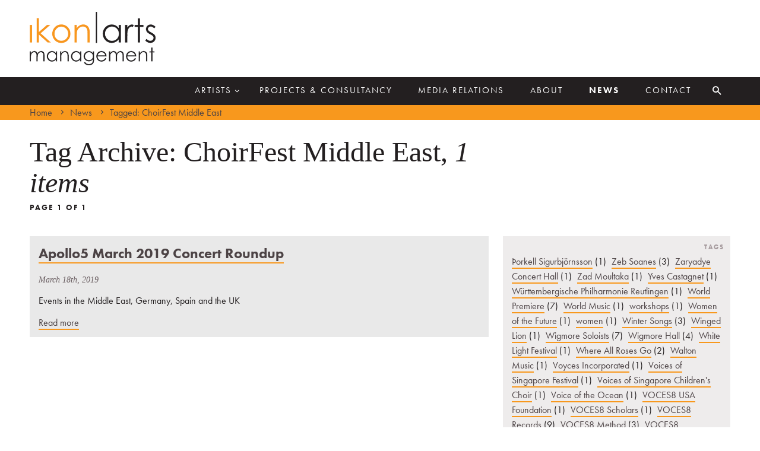

--- FILE ---
content_type: text/html; charset=UTF-8
request_url: https://ikonarts.com/news/tags/choirfest-middle-east/
body_size: 15402
content:
<!DOCTYPE html>
<!--[if IE 8]>         <html class="no-js lt-ie9"> <![endif]-->
<!--[if gt IE 8]><!--> <html class="no-js"> <!--<![endif]-->
    <head>
        <meta charset="utf-8">
        <meta http-equiv="X-UA-Compatible" content="IE=edge,chrome=1">
        <title>ChoirFest Middle East | Ikon Arts Management</title>
        <meta name="description" content="Apollo5, O Radiant Dawn, Portico da Paradiso, Heidelberger Frühling, Hereford Cathedral School, VCM Foundation, ChoirFest Middle East">
        <meta name="keywords" content="Apollo5, O Radiant Dawn, Portico da Paradiso, Heidelberger Frühling, Hereford Cathedral School, VCM Foundation, ChoirFest Middle East">
        <meta name="viewport" content="width=device-width, initial-scale=1">
        
        <link rel="apple-touch-icon-precomposed" sizes="144x144" href="https://ikonarts.com/wp-content/themes/ikonarts/img/icons/apple-touch-icon-144x144-precomposed.png">
        <link rel="apple-touch-icon-precomposed" sizes="114x114" href="https://ikonarts.com/wp-content/themes/ikonarts/img/icons/apple-touch-icon-114x114-precomposed.png">
        <link rel="apple-touch-icon-precomposed" sizes="72x72" href="https://ikonarts.com/wp-content/themes/ikonarts/img/icons/apple-touch-icon-72x72-precomposed.png">
        <link rel="apple-touch-icon-precomposed" href="https://ikonarts.com/wp-content/themes/ikonarts/img/icons/apple-touch-icon-57x57-precomposed.png">

        <link rel="stylesheet" href="https://ikonarts.com/wp-content/themes/ikonarts/css/main.css?ver=20170909">
        
        <script src="https://ikonarts.com/wp-content/themes/ikonarts/js/vendor/min/modernizr-custom.min.10042013.js"></script>

        <script src="https://use.typekit.net/yqv0dwj.js"></script>
        <script>try{Typekit.load({ async: true });}catch(e){}</script>
    </head>    
    <body class="archive">
    
            <div class="wrapper">
        
            <header class="site-header full-width">
            
                <div class="logo-wrapper content-width cf">
                
                    <div class="logo"><a href="https://ikonarts.com" class="cf"><img src="https://ikonarts.com/wp-content/themes/ikonarts/img/logo.png" alt="Ikon Arts Management"></a></div>

                                        
                </div> 
                    
                <nav class="site-nav full-width">
                    
                    <div class="content-width cf">
                        <h1 class="logo-nav"><a href="https://ikonarts.com">Ikon Arts Management</a></h1>
                        <ul class="top-level-nav">
                            <li class="artists"><a href="https://ikonarts.com/artists">Artists<i class="icon-arrow-down"></i></a>
                                <div class="artists-nav-holder full-width">
                                    <div class="artists-nav-inner content-width">
                                        <a class="view-all-artists" href="https://ikonarts.com/artists">View all artists <i class="icon-arrow-right"></i></a>
                                        <ul class="artists-nav cf">
                                            <li class="artists-genre"><a href="https://ikonarts.com/artists/vocal-ensembles">Vocal ensembles</a>
                                                <ul class="artists-sub-nav"><li class="subheading">Vocal Ensembles</li><li><a href="https://ikonarts.com/artists/vocal-ensembles/choir-of-clare-college-cambridge/">Choir of Clare College, Cambridge</a></li><li><a href="https://ikonarts.com/artists/vocal-ensembles/stile-antico/">Stile Antico</a></li><li><a href="https://ikonarts.com/artists/vocal-ensembles/theswingles/">The Swingles</a></li></ul>                                            </li>
                                            <li class="artists-genre"><a href="https://ikonarts.com/artists/instrumentalists-conductors">Instrumentalists</a>
                                                <ul class="artists-sub-nav"><li class="subheading">Piano</li><li><a href="https://ikonarts.com/artists/instrumentalists-conductors/emmanuel-despax/">Emmanuel Despax</a></li><li><a href="https://ikonarts.com/artists/instrumentalists-conductors/peter-donohoe/">Peter Donohoe</a></li><li><a href="https://ikonarts.com/artists/instrumentalists-conductors/janina-fialkowska/">Janina Fialkowska</a></li><li><a href="https://ikonarts.com/artists/instrumentalists-conductors/andrey-gugnin/">Andrey Gugnin</a></li><li><a href="https://ikonarts.com/artists/instrumentalists-conductors/judith-jauregui/">Judith Jáuregui</a></li><li><a href="https://ikonarts.com/artists/instrumentalists-conductors/freddy-kempf/">Freddy Kempf</a></li><li><a href="https://ikonarts.com/artists/instrumentalists-conductors/noriko-ogawa/">Noriko Ogawa</a></li><li><a href="https://ikonarts.com/artists/instrumentalists-conductors/manami-suzuki/">Manami Suzuki</a></li><li><a href="https://ikonarts.com/artists/instrumentalists-conductors/melvyn-tan/">Melvyn Tan</a></li><li class="subheading">Piano Duo</li><li><a href="https://ikonarts.com/artists/instrumentalists-conductors/peter-donohoe-noriko-ogawa/">Peter Donohoe &#038; Noriko Ogawa</a></li><li class="subheading">Clarinet</li><li><a href="https://ikonarts.com/artists/conductors/michael-collins/">Michael Collins</a></li><li class="subheading">Trumpet</li><li><a href="https://ikonarts.com/artists/instrumentalists-conductors/selina-ott/">Selina Ott</a></li><li class="subheading">Violin</li><li><a href="https://ikonarts.com/artists/instrumentalists-conductors/ellinor-dmelon/">Ellinor D’Melon</a></li><li><a href="https://ikonarts.com/artists/instrumentalists-conductors/thomas-gould/">Thomas Gould</a></li><li><a href="https://ikonarts.com/artists/instrumentalists-conductors/tai-murray/">Tai Murray</a></li><li><a href="https://ikonarts.com/artists/instrumentalists-conductors/tamsin-waley-cohen/">Tamsin Waley-Cohen</a></li><li class="subheading">Cello</li><li><a href="https://ikonarts.com/artists/instrumentalists-conductors/adolfo-gutierrez-arenas/">Adolfo Gutiérrez Arenas</a></li><li><a href="https://ikonarts.com/artists/instrumentalists-conductors/guy-johnston/">Guy Johnston</a></li></ul>                                            </li>
                                            <li class="artists-genre"><a href="https://ikonarts.com/artists/chamber-ensembles">Chamber Ensembles</a>
                                                <ul class="artists-sub-nav"><li class="subheading">String quartet</li><li><a href="https://ikonarts.com/artists/chamber-ensembles/ligeti-quartet/">Ligeti Quartet</a></li><li><a href="https://ikonarts.com/artists/chamber-ensembles/piatti-quartet/">Piatti Quartet</a></li><li><a href="https://ikonarts.com/artists/chamber-ensembles/ragazze-quartet/">Ragazze Quartet</a></li><li><a href="https://ikonarts.com/artists/chamber-ensembles/talich-quartet/">Talich Quartet</a></li><li class="subheading">Piano trio</li><li><a href="https://ikonarts.com/artists/chamber-ensembles/trio-zadig/">Trio Zadig</a></li><li class="subheading">Wind ensemble</li><li><a href="https://ikonarts.com/artists/chamber-ensembles/london-winds/">London Winds</a></li><li class="subheading">Brass ensemble</li><li><a href="https://ikonarts.com/artists/chamber-ensembles/septura/">Septura</a></li><li class="subheading">Chamber Ensemble</li><li><a href="https://ikonarts.com/artists/chamber-ensembles/london-handel-players/">London Handel Players</a></li><li><a href="https://ikonarts.com/artists/chamber-ensembles/wigmore-soloists/">Wigmore Soloists</a></li></ul>                                            </li>
                                            <li class="artists-genre"><a href="https://ikonarts.com/artists/conductors">Conductors</a>
                                                <ul class="artists-sub-nav"><li><a href="https://ikonarts.com/artists/conductors/michael-collins/">Michael Collins</a></li><li><a href="https://ikonarts.com/artists/conductors/matthew-coorey/">Matthew Coorey</a></li><li><a href="https://ikonarts.com/artists/conductors/paul-goodwin/">Paul Goodwin</a></li><li><a href="https://ikonarts.com/artists/conductors/thomas-kemp/">Thomas Kemp</a></li><li><a href="https://ikonarts.com/artists/conductors/jason-lai/">Jason Lai</a></li><li><a href="https://ikonarts.com/artists/conductors/aleksander-markovic/">Aleksandar Markovic</a></li><li><a href="https://ikonarts.com/artists/conductors/rebecca-miller/">Rebecca Miller</a></li><li><a href="https://ikonarts.com/artists/conductors/nicolae-moldoveanu/">Nicolae Moldoveanu</a></li><li><a href="https://ikonarts.com/artists/conductors/ilyich-rivas/">Ilyich Rivas</a></li><li><a href="https://ikonarts.com/artists/conductors/graham-ross/">Graham Ross</a></li><li><a href="https://ikonarts.com/artists/conductors/howard-williams/">Howard Williams</a></li></ul>                                            </li>
                                            <li class="artists-genre"><a href="https://ikonarts.com/artists/singers">Singers</a>
                                                <ul class="artists-sub-nav"><li class="subheading">Soprano</li><li><a href="https://ikonarts.com/artists/singers/elizabeth-watts/">Elizabeth Watts</a></li><li class="subheading">Tenor</li><li><a href="https://ikonarts.com/artists/singers/stuart-jackson/">Stuart Jackson</a></li></ul>                                                                                        
                                        </ul>
                                    </div>
                                    <a href="#" class="close-menu"><i class="icon-cancel"></i></a>
                                </div>
                            </li>
                            <li><a href="https://ikonarts.com/projects">Projects & Consultancy</a></li>
                            <li><a href="https://ikonarts.com/branding-marketing-pr/">Media Relations</a></li> 
                            <li><a href="https://ikonarts.com/about">About</a></li>
                            <li class="active-nav-item"><a href="https://ikonarts.com/news">News</a></li>
                            <li><a href="https://ikonarts.com/contact">Contact</a></li>
                            <li class="search">
                                	<form method="get" class="searchform" id="searchform" action="https://ikonarts.com/">
		<input type="text" class="field" name="s" id="s" placeholder="Enter keywords..." />
		<input type="submit" class="submit" name="submit" id="searchsubmit" value="Search" />
	</form>
                                <a href="#"><i class="icon-search"></i></a>
                            </li>
                        </ul>
                        <a href="#" class="toggle-mobile-menu">Menu <i class="icon-arrow-right"></i></a>
                    </div>
                    
                    <div class="full-width breadcrumbs"><div class="content-width"><ol class="cf"><li><a href="https://ikonarts.com/">Home</a></li><li><a href="https://ikonarts.com/news">News</a></li><li>Tagged: ChoirFest Middle East</li></ol><a href="#top" class="back-to-top">Back to top<i class="icon-arrow-up-2"></i></a><a href="#" class="toggle-breadcrumbs"><i class="icon-ellipsis"></i></a></div></div>                    
                </nav>
                
            </header>            
        <section class="main full-width" role="main">
        
            <article>
            
                <div class="inner content-width cf">
                
                                
								<h1 class="page-title to-load">Tag Archive: ChoirFest Middle East, <i>1 items</i></h1>
				<h2 class="page-count to-load">Page 1 of 1</h2>
				
				<div class="main-column">
				
					<div class="text-content-area to-load">
					
						<ol>
												
														<li>
								<article class="to-load cf">
									<h1><a href="https://ikonarts.com/news/2019/03/apollo5-march-2019-concert-roundup/" title="Permalink to Apollo5 March 2019 Concert Roundup" rel="bookmark">Apollo5 March 2019 Concert Roundup</a></h1>
									<time datetime="2019-03-18" pubdate>March 18th, 2019</time>
																											<p class="description">Events in the Middle East, Germany, Spain and the UK</p>
																		<a href="https://ikonarts.com/news/2019/03/apollo5-march-2019-concert-roundup/" class="more">Read more</a>
								</article>
							</li>
												</ol>
					
										</div>
				
				</div>	
				
				<div class="side-column">

    <section class="side-module archive-side-module module-tags to-load">
        <p class="side-module-title">Tags</p>
        <p><a href="https://ikonarts.com/news/tags/thorkell-sigurbjornsson">Þorkell Sigurbjörnsson</a>&nbsp;<span>(1)</span> <a href="https://ikonarts.com/news/tags/zeb-soanes">Zeb Soanes</a>&nbsp;<span>(3)</span> <a href="https://ikonarts.com/news/tags/zaryadye-concert-hall">Zaryadye Concert Hall</a>&nbsp;<span>(1)</span> <a href="https://ikonarts.com/news/tags/zad-moultaka">Zad Moultaka</a>&nbsp;<span>(1)</span> <a href="https://ikonarts.com/news/tags/yves-castagnet">Yves Castagnet</a>&nbsp;<span>(1)</span> <a href="https://ikonarts.com/news/tags/wurttembergische-philharmonie-reutlingen">Württembergische Philharmonie Reutlingen</a>&nbsp;<span>(1)</span> <a href="https://ikonarts.com/news/tags/world-premiere">World Premiere</a>&nbsp;<span>(7)</span> <a href="https://ikonarts.com/news/tags/world-music">World Music</a>&nbsp;<span>(1)</span> <a href="https://ikonarts.com/news/tags/workshops">workshops</a>&nbsp;<span>(1)</span> <a href="https://ikonarts.com/news/tags/women-of-the-future">Women of the Future</a>&nbsp;<span>(1)</span> <a href="https://ikonarts.com/news/tags/women">women</a>&nbsp;<span>(1)</span> <a href="https://ikonarts.com/news/tags/winter-songs">Winter Songs</a>&nbsp;<span>(3)</span> <a href="https://ikonarts.com/news/tags/winged-lion">Winged Lion</a>&nbsp;<span>(1)</span> <a href="https://ikonarts.com/news/tags/wigmore-soloists">Wigmore Soloists</a>&nbsp;<span>(7)</span> <a href="https://ikonarts.com/news/tags/wigmore-hall">Wigmore Hall</a>&nbsp;<span>(4)</span> <a href="https://ikonarts.com/news/tags/white-light-festival">White Light Festival</a>&nbsp;<span>(1)</span> <a href="https://ikonarts.com/news/tags/where-all-roses-go">Where All Roses Go</a>&nbsp;<span>(2)</span> <a href="https://ikonarts.com/news/tags/walton-music">Walton Music</a>&nbsp;<span>(1)</span> <a href="https://ikonarts.com/news/tags/voyces-incorporated">Voyces Incorporated</a>&nbsp;<span>(1)</span> <a href="https://ikonarts.com/news/tags/voices-of-singapore-festival">Voices of Singapore Festival</a>&nbsp;<span>(1)</span> <a href="https://ikonarts.com/news/tags/voices-of-singapore-childrens-choir">Voices of Singapore Children's Choir</a>&nbsp;<span>(1)</span> <a href="https://ikonarts.com/news/tags/voice-of-the-ocean">Voice of the Ocean</a>&nbsp;<span>(1)</span> <a href="https://ikonarts.com/news/tags/voces8-usa-foundation">VOCES8 USA Foundation</a>&nbsp;<span>(1)</span> <a href="https://ikonarts.com/news/tags/voces8-scholars">VOCES8 Scholars</a>&nbsp;<span>(1)</span> <a href="https://ikonarts.com/news/tags/voces8-records">VOCES8 Records</a>&nbsp;<span>(9)</span> <a href="https://ikonarts.com/news/tags/voces8-method">VOCES8 Method</a>&nbsp;<span>(3)</span> <a href="https://ikonarts.com/news/tags/voces8-foundation-voces8-records">VOCES8 Foundation. VOCES8 Records</a>&nbsp;<span>(1)</span> <a href="https://ikonarts.com/news/tags/voces8-foundation">VOCES8 Foundation</a>&nbsp;<span>(15)</span> <a href="https://ikonarts.com/news/tags/voces8">VOCES8</a>&nbsp;<span>(39)</span> <a href="https://ikonarts.com/news/tags/vocal-director">Vocal Director</a>&nbsp;<span>(1)</span> <a href="https://ikonarts.com/news/tags/vocal-art-ensemble-of-sweden">Vocal Art Ensemble of Sweden</a>&nbsp;<span>(1)</span> <a href="https://ikonarts.com/news/tags/vocal">Vocal</a>&nbsp;<span>(1)</span> <a href="https://ikonarts.com/news/tags/vive">Vive</a>&nbsp;<span>(2)</span> <a href="https://ikonarts.com/news/tags/violons-du-roy">Violons du Roy</a>&nbsp;<span>(1)</span> <a href="https://ikonarts.com/news/tags/violin-sonata">violin sonata</a>&nbsp;<span>(1)</span> <a href="https://ikonarts.com/news/tags/violin">Violin</a>&nbsp;<span>(4)</span> <a href="https://ikonarts.com/news/tags/victoria-concert-hall">Victoria Concert Hall</a>&nbsp;<span>(1)</span> <a href="https://ikonarts.com/news/tags/versa">VERSA</a>&nbsp;<span>(1)</span> <a href="https://ikonarts.com/news/tags/venus-and-adonis">Venus and Adonis</a>&nbsp;<span>(1)</span> <a href="https://ikonarts.com/news/tags/vcm-records">VCM Records</a>&nbsp;<span>(2)</span> <a href="https://ikonarts.com/news/tags/vcm-foundation">VCM Foundation</a>&nbsp;<span>(8)</span> <a href="https://ikonarts.com/news/tags/vcm">VCM</a>&nbsp;<span>(1)</span> <a href="https://ikonarts.com/news/tags/valerie-barber-pr">Valerie Barber PR</a>&nbsp;<span>(1)</span> <a href="https://ikonarts.com/news/tags/usa-tour">USA tour</a>&nbsp;<span>(5)</span> <a href="https://ikonarts.com/news/tags/usa">USA</a>&nbsp;<span>(3)</span> <a href="https://ikonarts.com/news/tags/united-leaning">United Leaning</a>&nbsp;<span>(1)</span> <a href="https://ikonarts.com/news/tags/ukaria">Ukaria</a>&nbsp;<span>(1)</span> <a href="https://ikonarts.com/news/tags/uk-russia-year-of-music">UK-Russia Year of Music</a>&nbsp;<span>(2)</span> <a href="https://ikonarts.com/news/tags/uk-tour">UK Tour</a>&nbsp;<span>(1)</span> <a href="https://ikonarts.com/news/tags/two-moors-festival">two moors festival</a>&nbsp;<span>(2)</span> <a href="https://ikonarts.com/news/tags/twelve-ensemble">Twelve Ensemble</a>&nbsp;<span>(2)</span> <a href="https://ikonarts.com/news/tags/trio-zadig">Trio Zadig</a>&nbsp;<span>(8)</span> <a href="https://ikonarts.com/news/tags/treviso">Treviso</a>&nbsp;<span>(1)</span> <a href="https://ikonarts.com/news/tags/translations">Translations</a>&nbsp;<span>(2)</span> <a href="https://ikonarts.com/news/tags/toyko">Toyko</a>&nbsp;<span>(1)</span> <a href="https://ikonarts.com/news/tags/tour">tour</a>&nbsp;<span>(3)</span> <a href="https://ikonarts.com/news/tags/toby-hession">Toby Hession</a>&nbsp;<span>(1)</span> <a href="https://ikonarts.com/news/tags/timeline-project">Timeline Project</a>&nbsp;<span>(1)</span> <a href="https://ikonarts.com/news/tags/tim-mead-altus">Tim Mead Altus</a>&nbsp;<span>(1)</span> <a href="https://ikonarts.com/news/tags/thomas-kemp">Thomas Kemp</a>&nbsp;<span>(3)</span> <a href="https://ikonarts.com/news/tags/thomas-hobbs-tenor">Thomas Hobbs Tenor</a>&nbsp;<span>(1)</span> <a href="https://ikonarts.com/news/tags/thomas-hewitt-jones">Thomas Hewitt Jones</a>&nbsp;<span>(3)</span> <a href="https://ikonarts.com/news/tags/thomas-gould">Thomas Gould</a>&nbsp;<span>(1)</span> <a href="https://ikonarts.com/news/tags/thomas-ades">Thomas Adès</a>&nbsp;<span>(1)</span> <a href="https://ikonarts.com/news/tags/there-will-come-soft-rains">There Will Come Soft Rains</a>&nbsp;<span>(1)</span> <a href="https://ikonarts.com/news/tags/the-triumph-of-time-and-disillusion">The Triumph of Time and Disillusion</a>&nbsp;<span>(1)</span> <a href="https://ikonarts.com/news/tags/the-tallis-scholars">The Tallis Scholars</a>&nbsp;<span>(1)</span> <a href="https://ikonarts.com/news/tags/the-swingles">The Swingles</a>&nbsp;<span>(5)</span> <a href="https://ikonarts.com/news/tags/the-swingle-singers">The Swingle Singers</a>&nbsp;<span>(4)</span> <a href="https://ikonarts.com/news/tags/the-songmen">The Songmen</a>&nbsp;<span>(1)</span> <a href="https://ikonarts.com/news/tags/the-sixteen">The Sixteen</a>&nbsp;<span>(1)</span> <a href="https://ikonarts.com/news/tags/the-shipping-forecast">The Shipping Forecast</a>&nbsp;<span>(1)</span> <a href="https://ikonarts.com/news/tags/the-real-group">The Real Group</a>&nbsp;<span>(2)</span> <a href="https://ikonarts.com/news/tags/the-pleiades">The Pleiades</a>&nbsp;<span>(1)</span> <a href="https://ikonarts.com/news/tags/the-philippines">the Philippines</a>&nbsp;<span>(1)</span> <a href="https://ikonarts.com/news/tags/the-passing-of-the-year">The Passing of the Year</a>&nbsp;<span>(1)</span> <a href="https://ikonarts.com/news/tags/the-lost-words">The Lost Words</a>&nbsp;<span>(1)</span> <a href="https://ikonarts.com/news/tags/the-lark-ascending">The Lark Ascending</a>&nbsp;<span>(1)</span> <a href="https://ikonarts.com/news/tags/the-kings-singers">The King's Singers</a>&nbsp;<span>(2)</span> <a href="https://ikonarts.com/news/tags/the-hours">The Hours</a>&nbsp;<span>(1)</span> <a href="https://ikonarts.com/news/tags/the-guardian">The Guardian</a>&nbsp;<span>(1)</span> <a href="https://ikonarts.com/news/tags/the-gesualdo-six">The Gesualdo Six</a>&nbsp;<span>(1)</span> <a href="https://ikonarts.com/news/tags/the-german-gents">The German Gents</a>&nbsp;<span>(1)</span> <a href="https://ikonarts.com/news/tags/the-crossing">The Crossing</a>&nbsp;<span>(1)</span> <a href="https://ikonarts.com/news/tags/the-choir-of-royal-holloway">The Choir of Royal Holloway</a>&nbsp;<span>(7)</span> <a href="https://ikonarts.com/news/tags/the-buzztones">The Buzztones</a>&nbsp;<span>(1)</span> <a href="https://ikonarts.com/news/tags/the-aeolians">The Aeolians</a>&nbsp;<span>(1)</span> <a href="https://ikonarts.com/news/tags/the-academy-of-ancient-music">The Academy of Ancient Music</a>&nbsp;<span>(1)</span> <a href="https://ikonarts.com/news/tags/tenor">tenor</a>&nbsp;<span>(1)</span> <a href="https://ikonarts.com/news/tags/tenebrae-choir">Tenebrae Choir</a>&nbsp;<span>(2)</span> <a href="https://ikonarts.com/news/tags/tenebrae">Tenebrae</a>&nbsp;<span>(2)</span> <a href="https://ikonarts.com/news/tags/tchaikovsky">Tchaikovsky</a>&nbsp;<span>(1)</span> <a href="https://ikonarts.com/news/tags/taylor-scott-davis">Taylor Scott Davis</a>&nbsp;<span>(2)</span> <a href="https://ikonarts.com/news/tags/tanglewood">Tanglewood</a>&nbsp;<span>(1)</span> <a href="https://ikonarts.com/news/tags/tanayev">Tanayev</a>&nbsp;<span>(1)</span> <a href="https://ikonarts.com/news/tags/tamsin-waley-cohen">Tamsin Waley-Cohen</a>&nbsp;<span>(19)</span> <a href="https://ikonarts.com/news/tags/talich-quartet">talich quartet</a>&nbsp;<span>(1)</span> <a href="https://ikonarts.com/news/tags/take-6">Take 6</a>&nbsp;<span>(1)</span> <a href="https://ikonarts.com/news/tags/tai-murray">tai murray</a>&nbsp;<span>(7)</span> <a href="https://ikonarts.com/news/tags/sydney-opera-house">Sydney Opera House</a>&nbsp;<span>(1)</span> <a href="https://ikonarts.com/news/tags/swedish-radio-choir">Swedish Radio Choir</a>&nbsp;<span>(1)</span> <a href="https://ikonarts.com/news/tags/suzi-digby">Suzi Digby</a>&nbsp;<span>(1)</span> <a href="https://ikonarts.com/news/tags/summer-choral-academy">Summer Choral Academy</a>&nbsp;<span>(2)</span> <a href="https://ikonarts.com/news/tags/stuart-jackson">Stuart Jackson</a>&nbsp;<span>(1)</span> <a href="https://ikonarts.com/news/tags/still">Still</a>&nbsp;<span>(1)</span> <a href="https://ikonarts.com/news/tags/stile-antico">Stile Antico</a>&nbsp;<span>(21)</span> <a href="https://ikonarts.com/news/tags/stephen-cleobury">Stephen Cleobury</a>&nbsp;<span>(1)</span> <a href="https://ikonarts.com/news/tags/stephen-barton">Stephen Barton</a>&nbsp;<span>(1)</span> <a href="https://ikonarts.com/news/tags/state-choir-latvia">State Choir Latvia</a>&nbsp;<span>(1)</span> <a href="https://ikonarts.com/news/tags/st-michaelis">St Michaelis</a>&nbsp;<span>(1)</span> <a href="https://ikonarts.com/news/tags/st-judes">St Jude's</a>&nbsp;<span>(1)</span> <a href="https://ikonarts.com/news/tags/st-johns-smith-square">St John's Smith Square</a>&nbsp;<span>(4)</span> <a href="https://ikonarts.com/news/tags/spitalfields-festival">Spitalfields Festival</a>&nbsp;<span>(1)</span> <a href="https://ikonarts.com/news/tags/southbank-centre">Southbank Centre</a>&nbsp;<span>(1)</span> <a href="https://ikonarts.com/news/tags/south-denmark-girls-choir">South Denmark Girls Choir</a>&nbsp;<span>(1)</span> <a href="https://ikonarts.com/news/tags/sony">Sony</a>&nbsp;<span>(1)</span> <a href="https://ikonarts.com/news/tags/songs-of-praise">Songs of Praise</a>&nbsp;<span>(1)</span> <a href="https://ikonarts.com/news/tags/songlines-encounters-festival">Songlines Encounters Festival</a>&nbsp;<span>(3)</span> <a href="https://ikonarts.com/news/tags/songlines">Songlines</a>&nbsp;<span>(4)</span> <a href="https://ikonarts.com/news/tags/songbook">songbook</a>&nbsp;<span>(1)</span> <a href="https://ikonarts.com/news/tags/somm-records">SOMM Records</a>&nbsp;<span>(1)</span> <a href="https://ikonarts.com/news/tags/somm-recordings">Somm Recordings</a>&nbsp;<span>(2)</span> <a href="https://ikonarts.com/news/tags/somm">SOMM</a>&nbsp;<span>(1)</span> <a href="https://ikonarts.com/news/tags/solomon">Solomon</a>&nbsp;<span>(1)</span> <a href="https://ikonarts.com/news/tags/skype-boat-song">Skype Boat Song</a>&nbsp;<span>(1)</span> <a href="https://ikonarts.com/news/tags/sky-news">Sky News</a>&nbsp;<span>(1)</span> <a href="https://ikonarts.com/news/tags/sky-arts-2">Sky Arts 2</a>&nbsp;<span>(1)</span> <a href="https://ikonarts.com/news/tags/sir-stephen">Sir Stephen</a>&nbsp;<span>(1)</span> <a href="https://ikonarts.com/news/tags/sir-simon-rattle">Sir Simon Rattle</a>&nbsp;<span>(1)</span> <a href="https://ikonarts.com/news/tags/sir-john-tavener">Sir John Tavener</a>&nbsp;<span>(1)</span> <a href="https://ikonarts.com/news/tags/singapore-debut">Singapore debut</a>&nbsp;<span>(1)</span> <a href="https://ikonarts.com/news/tags/simon-halsey">Simon Halsey</a>&nbsp;<span>(1)</span> <a href="https://ikonarts.com/news/tags/signum-records">Signum Records</a>&nbsp;<span>(7)</span> <a href="https://ikonarts.com/news/tags/signum-classics">Signum Classics</a>&nbsp;<span>(1)</span> <a href="https://ikonarts.com/news/tags/siberia">Siberia</a>&nbsp;<span>(1)</span> <a href="https://ikonarts.com/news/tags/sibeal">Sibéal</a>&nbsp;<span>(1)</span> <a href="https://ikonarts.com/news/tags/sheku-kanneh-mason">Sheku Kanneh-Mason</a>&nbsp;<span>(1)</span> <a href="https://ikonarts.com/news/tags/sheet-music">Sheet Music</a>&nbsp;<span>(1)</span> <a href="https://ikonarts.com/news/tags/septura">Septura</a>&nbsp;<span>(5)</span> <a href="https://ikonarts.com/news/tags/selina-ott">Selina Ott</a>&nbsp;<span>(1)</span> <a href="https://ikonarts.com/news/tags/sean-rafferty">Sean Rafferty</a>&nbsp;<span>(1)</span> <a href="https://ikonarts.com/news/tags/scottish-chamber-orchestra">Scottish Chamber Orchestra</a>&nbsp;<span>(1)</span> <a href="https://ikonarts.com/news/tags/schleswig-holstein-musik-festival">Schleswig Holstein Musik Festival</a>&nbsp;<span>(1)</span> <a href="https://ikonarts.com/news/tags/scala">Scala</a>&nbsp;<span>(1)</span> <a href="https://ikonarts.com/news/tags/satb">SATB</a>&nbsp;<span>(1)</span> <a href="https://ikonarts.com/news/tags/sarah-kirkland-snider">Sarah Kirkland Snider</a>&nbsp;<span>(1)</span> <a href="https://ikonarts.com/news/tags/sarah-fox">Sarah Fox</a>&nbsp;<span>(1)</span> <a href="https://ikonarts.com/news/tags/samuel-barber">Samuel Barber</a>&nbsp;<span>(1)</span> <a href="https://ikonarts.com/news/tags/sacconi-quartet">Sacconi Quartet</a>&nbsp;<span>(1)</span> <a href="https://ikonarts.com/news/tags/sacconi">Sacconi</a>&nbsp;<span>(7)</span> <a href="https://ikonarts.com/news/tags/russia">Russia</a>&nbsp;<span>(1)</span> <a href="https://ikonarts.com/news/tags/rupert-gough">Rupert Gough</a>&nbsp;<span>(13)</span> <a href="https://ikonarts.com/news/tags/rubicon">Rubicon</a>&nbsp;<span>(1)</span> <a href="https://ikonarts.com/news/tags/rsno">RSNO</a>&nbsp;<span>(1)</span> <a href="https://ikonarts.com/news/tags/royal-philharmonic-orchestra">Royal Philharmonic Orchestra</a>&nbsp;<span>(1)</span> <a href="https://ikonarts.com/news/tags/royal-albert-hall">Royal Albert Hall</a>&nbsp;<span>(3)</span> <a href="https://ikonarts.com/news/tags/roxanna-panufnik">Roxanna Panufnik</a>&nbsp;<span>(1)</span> <a href="https://ikonarts.com/news/tags/roderick-williams-bass">Roderick Williams Bass</a>&nbsp;<span>(1)</span> <a href="https://ikonarts.com/news/tags/roderick-williams">Roderick Williams</a>&nbsp;<span>(1)</span> <a href="https://ikonarts.com/news/tags/robert-macfarlane">Robert MacFarlane</a>&nbsp;<span>(1)</span> <a href="https://ikonarts.com/news/tags/robert-hollingworth">Robert Hollingworth</a>&nbsp;<span>(1)</span> <a href="https://ikonarts.com/news/tags/robert-ames">Robert Ames</a>&nbsp;<span>(1)</span> <a href="https://ikonarts.com/news/tags/rising-w-the-crossing">Rising w/ the Crossing</a>&nbsp;<span>(1)</span> <a href="https://ikonarts.com/news/tags/richard-tognetti">Richard Tognetti</a>&nbsp;<span>(1)</span> <a href="https://ikonarts.com/news/tags/richard-stilgoe">Richard Stilgoe</a>&nbsp;<span>(1)</span> <a href="https://ikonarts.com/news/tags/richard-nance">Richard Nance</a>&nbsp;<span>(2)</span> <a href="https://ikonarts.com/news/tags/rich-mix">Rich Mix</a>&nbsp;<span>(1)</span> <a href="https://ikonarts.com/news/tags/rias-kammerchor-berlin">RIAS Kammerchor Berlin</a>&nbsp;<span>(3)</span> <a href="https://ikonarts.com/news/tags/rias-kammerchor">RIAS Kammerchor</a>&nbsp;<span>(7)</span> <a href="https://ikonarts.com/news/tags/reviews">Reviews</a>&nbsp;<span>(9)</span> <a href="https://ikonarts.com/news/tags/review">Review</a>&nbsp;<span>(2)</span> <a href="https://ikonarts.com/news/tags/resonus-classics">Resonus Classics</a>&nbsp;<span>(1)</span> <a href="https://ikonarts.com/news/tags/requiem-for-fallen-brothers">Requiem for Fallen Brothers</a>&nbsp;<span>(1)</span> <a href="https://ikonarts.com/news/tags/release">Release</a>&nbsp;<span>(1)</span> <a href="https://ikonarts.com/news/tags/rejoice-in-the-lamb">Rejoice in the Lamb</a>&nbsp;<span>(1)</span> <a href="https://ikonarts.com/news/tags/reflections">Reflections</a>&nbsp;<span>(1)</span> <a href="https://ikonarts.com/news/tags/redemption">Redemption</a>&nbsp;<span>(1)</span> <a href="https://ikonarts.com/news/tags/recording-of-the-month">Recording of the Month</a>&nbsp;<span>(1)</span> <a href="https://ikonarts.com/news/tags/recording">Recording</a>&nbsp;<span>(11)</span> <a href="https://ikonarts.com/news/tags/rebecca-miller">rebecca miller</a>&nbsp;<span>(4)</span> <a href="https://ikonarts.com/news/tags/raymond-blanc">Raymond Blanc</a>&nbsp;<span>(1)</span> <a href="https://ikonarts.com/news/tags/ragazze-quartet">Ragazze Quartet</a>&nbsp;<span>(1)</span> <a href="https://ikonarts.com/news/tags/radio-3">Radio 3</a>&nbsp;<span>(9)</span> <a href="https://ikonarts.com/news/tags/radio">Radio</a>&nbsp;<span>(6)</span> <a href="https://ikonarts.com/news/tags/rachmaninov">Rachmaninov</a>&nbsp;<span>(2)</span> <a href="https://ikonarts.com/news/tags/rachel-podger">Rachel Podger</a>&nbsp;<span>(3)</span> <a href="https://ikonarts.com/news/tags/queens-birthday-honours">Queen's Birthday Honours</a>&nbsp;<span>(1)</span> <a href="https://ikonarts.com/news/tags/queen-mary-university-of-london">Queen Mary University of London</a>&nbsp;<span>(1)</span> <a href="https://ikonarts.com/news/tags/quartet-for-the-end-of-time">Quartet for the End of Time</a>&nbsp;<span>(1)</span> <a href="https://ikonarts.com/news/tags/quartet">quartet</a>&nbsp;<span>(5)</span> <a href="https://ikonarts.com/news/tags/qmul">QMUL</a>&nbsp;<span>(1)</span> <a href="https://ikonarts.com/news/tags/pushkin-museum">Pushkin Museum</a>&nbsp;<span>(1)</span> <a href="https://ikonarts.com/news/tags/purple-vocals">Purple Vocals</a>&nbsp;<span>(6)</span> <a href="https://ikonarts.com/news/tags/proms-youth-choir">Proms Youth Choir</a>&nbsp;<span>(1)</span> <a href="https://ikonarts.com/news/tags/proms">Proms</a>&nbsp;<span>(4)</span> <a href="https://ikonarts.com/news/tags/prokofiev">Prokofiev</a>&nbsp;<span>(3)</span> <a href="https://ikonarts.com/news/tags/press">Press</a>&nbsp;<span>(16)</span> <a href="https://ikonarts.com/news/tags/premiere">Premiere</a>&nbsp;<span>(5)</span> <a href="https://ikonarts.com/news/tags/portsmouth-grammar-school">Portsmouth Grammar School</a>&nbsp;<span>(1)</span> <a href="https://ikonarts.com/news/tags/portsmouth-cathedral-choir">Portsmouth Cathedral Choir</a>&nbsp;<span>(1)</span> <a href="https://ikonarts.com/news/tags/portland-state-chamber-choir">Portland State Chamber Choir</a>&nbsp;<span>(2)</span> <a href="https://ikonarts.com/news/tags/portico-da-paradiso">Portico da Paradiso</a>&nbsp;<span>(1)</span> <a href="https://ikonarts.com/news/tags/pierre-villette">Pierre Villette</a>&nbsp;<span>(1)</span> <a href="https://ikonarts.com/news/tags/piatti-quartet">Piatti Quartet</a>&nbsp;<span>(17)</span> <a href="https://ikonarts.com/news/tags/piano-trio">piano trio</a>&nbsp;<span>(1)</span> <a href="https://ikonarts.com/news/tags/piano-solo">piano solo</a>&nbsp;<span>(1)</span> <a href="https://ikonarts.com/news/tags/piano-festival">Piano Festival</a>&nbsp;<span>(1)</span> <a href="https://ikonarts.com/news/tags/piano">Piano</a>&nbsp;<span>(9)</span> <a href="https://ikonarts.com/news/tags/pianist">pianist</a>&nbsp;<span>(1)</span> <a href="https://ikonarts.com/news/tags/philip-stopford">Philip Stopford</a>&nbsp;<span>(1)</span> <a href="https://ikonarts.com/news/tags/peter-donohoe">Peter Donohoe</a>&nbsp;<span>(23)</span> <a href="https://ikonarts.com/news/tags/peter-dijkstra">Peter Dijkstra</a>&nbsp;<span>(1)</span> <a href="https://ikonarts.com/news/tags/paul-smith">Paul Smith</a>&nbsp;<span>(15)</span> <a href="https://ikonarts.com/news/tags/paul-phoenix">Paul Phoenix</a>&nbsp;<span>(8)</span> <a href="https://ikonarts.com/news/tags/paul-mccreesh">Paul McCreesh</a>&nbsp;<span>(1)</span> <a href="https://ikonarts.com/news/tags/paul-goodwin">Paul Goodwin</a>&nbsp;<span>(1)</span> <a href="https://ikonarts.com/news/tags/passiontide">Passiontide</a>&nbsp;<span>(1)</span> <a href="https://ikonarts.com/news/tags/part">Part</a>&nbsp;<span>(1)</span> <a href="https://ikonarts.com/news/tags/park-lane-synagogue">Park Lane Synagogue</a>&nbsp;<span>(1)</span> <a href="https://ikonarts.com/news/tags/pacific-lutheran-university">Pacific Lutheran University</a>&nbsp;<span>(2)</span> <a href="https://ikonarts.com/news/tags/oxford-philomusica">Oxford Philomusica</a>&nbsp;<span>(1)</span> <a href="https://ikonarts.com/news/tags/oup">OUP</a>&nbsp;<span>(1)</span> <a href="https://ikonarts.com/news/tags/osaka">Osaka</a>&nbsp;<span>(1)</span> <a href="https://ikonarts.com/news/tags/orquesta-estelar">Orquesta Estelar</a>&nbsp;<span>(1)</span> <a href="https://ikonarts.com/news/tags/organ-concerto">organ concerto</a>&nbsp;<span>(1)</span> <a href="https://ikonarts.com/news/tags/orchestra-of-the-swan">Orchestra of the Swan</a>&nbsp;<span>(3)</span> <a href="https://ikonarts.com/news/tags/ora-singers">ORA Singers</a>&nbsp;<span>(1)</span> <a href="https://ikonarts.com/news/tags/opera">Opera</a>&nbsp;<span>(1)</span> <a href="https://ikonarts.com/news/tags/onyx-brass">Onyx Brass</a>&nbsp;<span>(1)</span> <a href="https://ikonarts.com/news/tags/on-the-town">On the Town</a>&nbsp;<span>(1)</span> <a href="https://ikonarts.com/news/tags/olafur-arnalds">Olafur Arnalds</a>&nbsp;<span>(2)</span> <a href="https://ikonarts.com/news/tags/ola-gjeilo">Ola Gjeilo</a>&nbsp;<span>(13)</span> <a href="https://ikonarts.com/news/tags/offenbach">Offenbach</a>&nbsp;<span>(1)</span> <a href="https://ikonarts.com/news/tags/octet">octet</a>&nbsp;<span>(1)</span> <a href="https://ikonarts.com/news/tags/o-radiant-dawn">O Radiant Dawn</a>&nbsp;<span>(3)</span> <a href="https://ikonarts.com/news/tags/nycgb">NYCGB</a>&nbsp;<span>(1)</span> <a href="https://ikonarts.com/news/tags/noriko-ogawa">Noriko Ogawa</a>&nbsp;<span>(4)</span> <a href="https://ikonarts.com/news/tags/night">Night</a>&nbsp;<span>(3)</span> <a href="https://ikonarts.com/news/tags/nigel-short">Nigel Short</a>&nbsp;<span>(1)</span> <a href="https://ikonarts.com/news/tags/nicolae-moldoveanu">Nicolae Moldoveanu</a>&nbsp;<span>(1)</span> <a href="https://ikonarts.com/news/tags/new-york-voices">New York Voices</a>&nbsp;<span>(1)</span> <a href="https://ikonarts.com/news/tags/new-york-times">New York Times</a>&nbsp;<span>(1)</span> <a href="https://ikonarts.com/news/tags/new-york-city">New York City</a>&nbsp;<span>(1)</span> <a href="https://ikonarts.com/news/tags/new-years-concert">New Year's Concert</a>&nbsp;<span>(1)</span> <a href="https://ikonarts.com/news/tags/new-release">New Release</a>&nbsp;<span>(1)</span> <a href="https://ikonarts.com/news/tags/new-focus">New Focus</a>&nbsp;<span>(1)</span> <a href="https://ikonarts.com/news/tags/new-artist">new artist</a>&nbsp;<span>(5)</span> <a href="https://ikonarts.com/news/tags/new-album">new album</a>&nbsp;<span>(5)</span> <a href="https://ikonarts.com/news/tags/netherlands-radio-choir">Netherlands Radio Choir</a>&nbsp;<span>(2)</span> <a href="https://ikonarts.com/news/tags/netherlands">Netherlands</a>&nbsp;<span>(1)</span> <a href="https://ikonarts.com/news/tags/neil-valentine">Neil Valentine</a>&nbsp;<span>(1)</span> <a href="https://ikonarts.com/news/tags/naxos">Naxos</a>&nbsp;<span>(3)</span> <a href="https://ikonarts.com/news/tags/national-youth-chamber-choir-of-great-britain">National Youth Chamber Choir of Great Britain</a>&nbsp;<span>(1)</span> <a href="https://ikonarts.com/news/tags/nathan-james-dearden">Nathan James Dearden</a>&nbsp;<span>(1)</span> <a href="https://ikonarts.com/news/tags/narrator">Narrator</a>&nbsp;<span>(1)</span> <a href="https://ikonarts.com/news/tags/musical-narration">Musical Narration</a>&nbsp;<span>(1)</span> <a href="https://ikonarts.com/news/tags/musica-baltica">Musica Baltica</a>&nbsp;<span>(6)</span> <a href="https://ikonarts.com/news/tags/music-web-international">Music Web International</a>&nbsp;<span>(1)</span> <a href="https://ikonarts.com/news/tags/music-education">music education</a>&nbsp;<span>(1)</span> <a href="https://ikonarts.com/news/tags/music-drama-education-awards">Music &amp; Drama Education Awards</a>&nbsp;<span>(1)</span> <a href="https://ikonarts.com/news/tags/mozart-piano-concerto">Mozart piano concerto</a>&nbsp;<span>(1)</span> <a href="https://ikonarts.com/news/tags/moscow">Moscow</a>&nbsp;<span>(1)</span> <a href="https://ikonarts.com/news/tags/monookas-caravan">Monooka's Caravan</a>&nbsp;<span>(1)</span> <a href="https://ikonarts.com/news/tags/momentary">Momentary</a>&nbsp;<span>(1)</span> <a href="https://ikonarts.com/news/tags/missa-salisburgensis">Missa Salisburgensis</a>&nbsp;<span>(1)</span> <a href="https://ikonarts.com/news/tags/missa-cellensis">Missa Cellensis</a>&nbsp;<span>(1)</span> <a href="https://ikonarts.com/news/tags/milton-abbey-summer-school">Milton Abbey Summer School</a>&nbsp;<span>(1)</span> <a href="https://ikonarts.com/news/tags/midweek-concerts">Midweek Concerts</a>&nbsp;<span>(1)</span> <a href="https://ikonarts.com/news/tags/michael-mcglynn">Michael McGlynn</a>&nbsp;<span>(1)</span> <a href="https://ikonarts.com/news/tags/michael-collins">Michael Collins</a>&nbsp;<span>(11)</span> <a href="https://ikonarts.com/news/tags/messiah">Messiah</a>&nbsp;<span>(1)</span> <a href="https://ikonarts.com/news/tags/messiaen">Messiaen</a>&nbsp;<span>(1)</span> <a href="https://ikonarts.com/news/tags/messe-da-pacem">Messe Da Pacem</a>&nbsp;<span>(1)</span> <a href="https://ikonarts.com/news/tags/melvyn-tan">Melvyn Tan</a>&nbsp;<span>(6)</span> <a href="https://ikonarts.com/news/tags/melissa-dunphy">Melissa Dunphy</a>&nbsp;<span>(1)</span> <a href="https://ikonarts.com/news/tags/mazurkas">mazurkas</a>&nbsp;<span>(1)</span> <a href="https://ikonarts.com/news/tags/max-richter">Max Richter</a>&nbsp;<span>(1)</span> <a href="https://ikonarts.com/news/tags/maurice-ravel">Maurice Ravel</a>&nbsp;<span>(1)</span> <a href="https://ikonarts.com/news/tags/matthew-coorey">Matthew Coorey</a>&nbsp;<span>(10)</span> <a href="https://ikonarts.com/news/tags/matt-sheeran">Matt Sheeran</a>&nbsp;<span>(1)</span> <a href="https://ikonarts.com/news/tags/matt-harvey">Matt Harvey</a>&nbsp;<span>(1)</span> <a href="https://ikonarts.com/news/tags/mass-for-peace">Mass for Peace</a>&nbsp;<span>(1)</span> <a href="https://ikonarts.com/news/tags/mary-bevan">Mary Bevan</a>&nbsp;<span>(1)</span> <a href="https://ikonarts.com/news/tags/marten-jansson">Mårten Jansson</a>&nbsp;<span>(1)</span> <a href="https://ikonarts.com/news/tags/marie-fel">Marie Fel</a>&nbsp;<span>(1)</span> <a href="https://ikonarts.com/news/tags/manila">Manila</a>&nbsp;<span>(1)</span> <a href="https://ikonarts.com/news/tags/manami-suzuki">manami suzuki</a>&nbsp;<span>(4)</span> <a href="https://ikonarts.com/news/tags/malta-philharmonic-orchestra">Malta Philharmonic Orchestra</a>&nbsp;<span>(1)</span> <a href="https://ikonarts.com/news/tags/maasato-suzuki">Maasato Suzuki</a>&nbsp;<span>(1)</span> <a href="https://ikonarts.com/news/tags/m-mus-course">M.Mus. course</a>&nbsp;<span>(1)</span> <a href="https://ikonarts.com/news/tags/lux-de-caelo">Lux de Caelo</a>&nbsp;<span>(1)</span> <a href="https://ikonarts.com/news/tags/luminous-night">Luminous Night</a>&nbsp;<span>(1)</span> <a href="https://ikonarts.com/news/tags/luke-howard">Luke Howard</a>&nbsp;<span>(1)</span> <a href="https://ikonarts.com/news/tags/lucy-schmeeler">Lucy Schmeeler</a>&nbsp;<span>(1)</span> <a href="https://ikonarts.com/news/tags/love-abide">Love Abide</a>&nbsp;<span>(1)</span> <a href="https://ikonarts.com/news/tags/london-mozart-players">London Mozart Players</a>&nbsp;<span>(3)</span> <a href="https://ikonarts.com/news/tags/london-handel-players">London Handel Players</a>&nbsp;<span>(1)</span> <a href="https://ikonarts.com/news/tags/london-debut">london debut</a>&nbsp;<span>(1)</span> <a href="https://ikonarts.com/news/tags/london-contemporary-orchestra">London Contemporary Orchestra</a>&nbsp;<span>(1)</span> <a href="https://ikonarts.com/news/tags/london-bridge-trio">London Bridge Trio</a>&nbsp;<span>(1)</span> <a href="https://ikonarts.com/news/tags/london-adventist-chorale">London Adventist Chorale</a>&nbsp;<span>(1)</span> <a href="https://ikonarts.com/news/tags/london-a-cappella-festival">London A Cappella Festival</a>&nbsp;<span>(2)</span> <a href="https://ikonarts.com/news/tags/london">London</a>&nbsp;<span>(7)</span> <a href="https://ikonarts.com/news/tags/lock-down">Lock-down</a>&nbsp;<span>(1)</span> <a href="https://ikonarts.com/news/tags/livestream">livestream</a>&nbsp;<span>(2)</span> <a href="https://ikonarts.com/news/tags/livefromhome">LiveFromHome</a>&nbsp;<span>(1)</span> <a href="https://ikonarts.com/news/tags/live-from-london">Live From London</a>&nbsp;<span>(4)</span> <a href="https://ikonarts.com/news/tags/live-from-haarlem">Live From Haarlem</a>&nbsp;<span>(1)</span> <a href="https://ikonarts.com/news/tags/live-broadcast">live broadcast</a>&nbsp;<span>(1)</span> <a href="https://ikonarts.com/news/tags/live-at-zedel">Live at Zedel</a>&nbsp;<span>(1)</span> <a href="https://ikonarts.com/news/tags/lincoln-center">Lincoln Center</a>&nbsp;<span>(1)</span> <a href="https://ikonarts.com/news/tags/ligeti-quartet">Ligeti Quartet</a>&nbsp;<span>(7)</span> <a href="https://ikonarts.com/news/tags/leonard-slatkin">Leonard Slatkin</a>&nbsp;<span>(1)</span> <a href="https://ikonarts.com/news/tags/leonard-bernstein">Leonard Bernstein</a>&nbsp;<span>(1)</span> <a href="https://ikonarts.com/news/tags/le-manoir-aux-quatsaisons">Le Manoir aux Quat'Saisons</a>&nbsp;<span>(1)</span> <a href="https://ikonarts.com/news/tags/laurens-collegium">Laurens Collegium</a>&nbsp;<span>(1)</span> <a href="https://ikonarts.com/news/tags/laura-wright">Laura Wright</a>&nbsp;<span>(2)</span> <a href="https://ikonarts.com/news/tags/latvian-radio-choir">Latvian Radio Choir</a>&nbsp;<span>(1)</span> <a href="https://ikonarts.com/news/tags/latvia-100">Latvia 100</a>&nbsp;<span>(1)</span> <a href="https://ikonarts.com/news/tags/latvia">Latvia</a>&nbsp;<span>(1)</span> <a href="https://ikonarts.com/news/tags/la-folle-journee">La Folle Journée</a>&nbsp;<span>(2)</span> <a href="https://ikonarts.com/news/tags/krysia-osostowicz">Krysia Osostowicz</a>&nbsp;<span>(3)</span> <a href="https://ikonarts.com/news/tags/klezmer">klezmer</a>&nbsp;<span>(1)</span> <a href="https://ikonarts.com/news/tags/kings-place">Kings Place</a>&nbsp;<span>(10)</span> <a href="https://ikonarts.com/news/tags/kings-college-cambridge">King's College Cambridge</a>&nbsp;<span>(1)</span> <a href="https://ikonarts.com/news/tags/king-arthur">King Arthur</a>&nbsp;<span>(1)</span> <a href="https://ikonarts.com/news/tags/kenya">Kenya</a>&nbsp;<span>(1)</span> <a href="https://ikonarts.com/news/tags/ken-burton">Ken Burton</a>&nbsp;<span>(2)</span> <a href="https://ikonarts.com/news/tags/katya-apekisheva">Katya Apekisheva</a>&nbsp;<span>(1)</span> <a href="https://ikonarts.com/news/tags/katie-derham">Katie Derham</a>&nbsp;<span>(1)</span> <a href="https://ikonarts.com/news/tags/justin-doyle">Justin Doyle</a>&nbsp;<span>(12)</span> <a href="https://ikonarts.com/news/tags/julian-bliss">Julian Bliss</a>&nbsp;<span>(1)</span> <a href="https://ikonarts.com/news/tags/julia-lezhneva">Julia Lezhneva</a>&nbsp;<span>(1)</span> <a href="https://ikonarts.com/news/tags/julia-doyle-sopran">Julia Doyle Sopran</a>&nbsp;<span>(1)</span> <a href="https://ikonarts.com/news/tags/judith-jauregui">Judith Jauregui</a>&nbsp;<span>(2)</span> <a href="https://ikonarts.com/news/tags/journey">Journey</a>&nbsp;<span>(1)</span> <a href="https://ikonarts.com/news/tags/josquin-des-prez">Josquin des Prez</a>&nbsp;<span>(1)</span> <a href="https://ikonarts.com/news/tags/josquin">Josquin</a>&nbsp;<span>(1)</span> <a href="https://ikonarts.com/news/tags/joshua-pacey">Joshua Pacey</a>&nbsp;<span>(2)</span> <a href="https://ikonarts.com/news/tags/joseph-phibbs">joseph phibbs</a>&nbsp;<span>(1)</span> <a href="https://ikonarts.com/news/tags/jonathan-sells">Jonathan Sells</a>&nbsp;<span>(1)</span> <a href="https://ikonarts.com/news/tags/jonathan-dove">Jonathan Dove</a>&nbsp;<span>(9)</span> <a href="https://ikonarts.com/news/tags/jon-hopkins">Jon Hopkins</a>&nbsp;<span>(1)</span> <a href="https://ikonarts.com/news/tags/john-ogdon">John Ogdon</a>&nbsp;<span>(1)</span> <a href="https://ikonarts.com/news/tags/john-blow">John Blow</a>&nbsp;<span>(1)</span> <a href="https://ikonarts.com/news/tags/johannes-passion">Johannes Passion</a>&nbsp;<span>(1)</span> <a href="https://ikonarts.com/news/tags/joe-stilgoe">Joe Stilgoe</a>&nbsp;<span>(2)</span> <a href="https://ikonarts.com/news/tags/jocelyn-hagen">Jocelyn Hagen</a>&nbsp;<span>(1)</span> <a href="https://ikonarts.com/news/tags/joanna-marsh">Joanna Marsh</a>&nbsp;<span>(3)</span> <a href="https://ikonarts.com/news/tags/jim-clements">Jim Clements</a>&nbsp;<span>(4)</span> <a href="https://ikonarts.com/news/tags/jeremy-sams">Jeremy Sams</a>&nbsp;<span>(1)</span> <a href="https://ikonarts.com/news/tags/jason-lai">Jason Lai</a>&nbsp;<span>(1)</span> <a href="https://ikonarts.com/news/tags/japan">Japan</a>&nbsp;<span>(2)</span> <a href="https://ikonarts.com/news/tags/janina-fialkowska">Janina Fialkowska</a>&nbsp;<span>(4)</span> <a href="https://ikonarts.com/news/tags/james-sherlock">James Sherlock</a>&nbsp;<span>(1)</span> <a href="https://ikonarts.com/news/tags/james-macmillan">James MacMillan</a>&nbsp;<span>(1)</span> <a href="https://ikonarts.com/news/tags/james-francis-brown">James Francis Brown</a>&nbsp;<span>(1)</span> <a href="https://ikonarts.com/news/tags/james-burton">James Burton</a>&nbsp;<span>(1)</span> <a href="https://ikonarts.com/news/tags/jake-runestad">Jake Runestad</a>&nbsp;<span>(2)</span> <a href="https://ikonarts.com/news/tags/jacob-collier">Jacob Collier</a>&nbsp;<span>(1)</span> <a href="https://ikonarts.com/news/tags/jackie-morris">Jackie Morris</a>&nbsp;<span>(1)</span> <a href="https://ikonarts.com/news/tags/jack-liebeck">Jack Liebeck</a>&nbsp;<span>(1)</span> <a href="https://ikonarts.com/news/tags/j-s-bach">J.S. Bach</a>&nbsp;<span>(3)</span> <a href="https://ikonarts.com/news/tags/international-record-review">International Record Review</a>&nbsp;<span>(1)</span> <a href="https://ikonarts.com/news/tags/international-choral-biennale">International Choral Biennale</a>&nbsp;<span>(1)</span> <a href="https://ikonarts.com/news/tags/instrumental">Instrumental</a>&nbsp;<span>(4)</span> <a href="https://ikonarts.com/news/tags/instagram-live">Instagram Live</a>&nbsp;<span>(1)</span> <a href="https://ikonarts.com/news/tags/ingenium-ensemble">Ingenium Ensemble</a>&nbsp;<span>(1)</span> <a href="https://ikonarts.com/news/tags/infinity">Infinity</a>&nbsp;<span>(1)</span> <a href="https://ikonarts.com/news/tags/in-tune">In Tune</a>&nbsp;<span>(4)</span> <a href="https://ikonarts.com/news/tags/imogen-holst">Imogen Holst</a>&nbsp;<span>(1)</span> <a href="https://ikonarts.com/news/tags/ikon-arts-management">ikon arts management</a>&nbsp;<span>(1)</span> <a href="https://ikonarts.com/news/tags/ikon-arts">Ikon Arts</a>&nbsp;<span>(1)</span> <a href="https://ikonarts.com/news/tags/i-fagiolini">I Fagiolini</a>&nbsp;<span>(3)</span> <a href="https://ikonarts.com/news/tags/hyogo-performing-arts-center">Hyogo Performing Arts Center</a>&nbsp;<span>(1)</span> <a href="https://ikonarts.com/news/tags/hymne-a-la-vierge">Hymne à la Vierge</a>&nbsp;<span>(1)</span> <a href="https://ikonarts.com/news/tags/hymns-from-kings">Hymn's From King's</a>&nbsp;<span>(1)</span> <a href="https://ikonarts.com/news/tags/huw-watkins">Huw Watkins</a>&nbsp;<span>(1)</span> <a href="https://ikonarts.com/news/tags/howard-williams">Howard Williams</a>&nbsp;<span>(1)</span> <a href="https://ikonarts.com/news/tags/howard-goodall">Howard Goodall</a>&nbsp;<span>(1)</span> <a href="https://ikonarts.com/news/tags/hong-kong">Hong Kong</a>&nbsp;<span>(1)</span> <a href="https://ikonarts.com/news/tags/home-is">Home is</a>&nbsp;<span>(1)</span> <a href="https://ikonarts.com/news/tags/holy-week-festival">Holy Week Festival</a>&nbsp;<span>(1)</span> <a href="https://ikonarts.com/news/tags/holy-week">Holy Week</a>&nbsp;<span>(1)</span> <a href="https://ikonarts.com/news/tags/hildur-gudnadottir">Hildur Guðnadóttir</a>&nbsp;<span>(1)</span> <a href="https://ikonarts.com/news/tags/heritage">Heritage</a>&nbsp;<span>(1)</span> <a href="https://ikonarts.com/news/tags/hereford-cathedral-school">Hereford Cathedral School</a>&nbsp;<span>(1)</span> <a href="https://ikonarts.com/news/tags/henry-purcell">Henry Purcell</a>&nbsp;<span>(1)</span> <a href="https://ikonarts.com/news/tags/heidelberger-fruhling">Heidelberger Frühling</a>&nbsp;<span>(1)</span> <a href="https://ikonarts.com/news/tags/haydn">Haydn</a>&nbsp;<span>(1)</span> <a href="https://ikonarts.com/news/tags/harmonia-mundi">Harmonia Mundi</a>&nbsp;<span>(8)</span> <a href="https://ikonarts.com/news/tags/handel">Handel</a>&nbsp;<span>(2)</span> <a href="https://ikonarts.com/news/tags/hampstead">Hampstead</a>&nbsp;<span>(1)</span> <a href="https://ikonarts.com/news/tags/hamamatsu-international-piano-competition">Hamamatsu International Piano Competition</a>&nbsp;<span>(1)</span> <a href="https://ikonarts.com/news/tags/halle-orchestra">Hallé Orchestra</a>&nbsp;<span>(1)</span> <a href="https://ikonarts.com/news/tags/halle-childrens-choir">Hallé Children's Choir</a>&nbsp;<span>(1)</span> <a href="https://ikonarts.com/news/tags/half-moon-rising">Half Moon Rising</a>&nbsp;<span>(1)</span> <a href="https://ikonarts.com/news/tags/guy-johnston">Guy Johnston</a>&nbsp;<span>(25)</span> <a href="https://ikonarts.com/news/tags/guardian-angel">Guardian Angel</a>&nbsp;<span>(1)</span> <a href="https://ikonarts.com/news/tags/grzegorz-nowak">Grzegorz Nowak</a>&nbsp;<span>(1)</span> <a href="https://ikonarts.com/news/tags/grieghallen">Grieghallen</a>&nbsp;<span>(1)</span> <a href="https://ikonarts.com/news/tags/gresham-centre">Gresham Centre</a>&nbsp;<span>(5)</span> <a href="https://ikonarts.com/news/tags/grant-park-music-festival">Grant Park Music Festival</a>&nbsp;<span>(1)</span> <a href="https://ikonarts.com/news/tags/gramophone-magazine">Gramophone Magazine</a>&nbsp;<span>(1)</span> <a href="https://ikonarts.com/news/tags/gramophone-classical-music-awards-2013">Gramophone Classical Music Awards 2013</a>&nbsp;<span>(1)</span> <a href="https://ikonarts.com/news/tags/gramophone">Gramophone</a>&nbsp;<span>(2)</span> <a href="https://ikonarts.com/news/tags/grammy-nomination">Grammy nomination</a>&nbsp;<span>(1)</span> <a href="https://ikonarts.com/news/tags/graham-ross">Graham Ross</a>&nbsp;<span>(14)</span> <a href="https://ikonarts.com/news/tags/gewandhaus-leipzig">Gewandhaus Leipzig</a>&nbsp;<span>(1)</span> <a href="https://ikonarts.com/news/tags/george-vass">George Vass</a>&nbsp;<span>(1)</span> <a href="https://ikonarts.com/news/tags/geoff-lawson">Geoff Lawson</a>&nbsp;<span>(2)</span> <a href="https://ikonarts.com/news/tags/gaspards-foxtrot">Gaspard's Foxtrot</a>&nbsp;<span>(1)</span> <a href="https://ikonarts.com/news/tags/gaspard-the-fox">Gaspard the Fox</a>&nbsp;<span>(1)</span> <a href="https://ikonarts.com/news/tags/garth-bardsley">Garth Bardsley</a>&nbsp;<span>(1)</span> <a href="https://ikonarts.com/news/tags/garsington-opera">Garsington Opera</a>&nbsp;<span>(1)</span> <a href="https://ikonarts.com/news/tags/gabrieli-roar">Gabrieli Roar</a>&nbsp;<span>(1)</span> <a href="https://ikonarts.com/news/tags/gabrieli-consort-and-players">Gabrieli Consort and Players</a>&nbsp;<span>(1)</span> <a href="https://ikonarts.com/news/tags/gabrieli-consort-players">Gabrieli Consort &amp; Players</a>&nbsp;<span>(1)</span> <a href="https://ikonarts.com/news/tags/full-english-brexit">Full English Brexit</a>&nbsp;<span>(1)</span> <a href="https://ikonarts.com/news/tags/fretwork">Fretwork</a>&nbsp;<span>(1)</span> <a href="https://ikonarts.com/news/tags/freddy-kempf">Freddy Kempf</a>&nbsp;<span>(8)</span> <a href="https://ikonarts.com/news/tags/fraser-wilson">Fraser Wilson</a>&nbsp;<span>(2)</span> <a href="https://ikonarts.com/news/tags/frankfurt-radio-symphony-orchestra">Frankfurt Radio Symphony Orchestra</a>&nbsp;<span>(1)</span> <a href="https://ikonarts.com/news/tags/flute">flute</a>&nbsp;<span>(1)</span> <a href="https://ikonarts.com/news/tags/festival">festival</a>&nbsp;<span>(4)</span> <a href="https://ikonarts.com/news/tags/fenella-humphreys">Fenella Humphreys</a>&nbsp;<span>(1)</span> <a href="https://ikonarts.com/news/tags/fawzi-hamor">Fawzi Hamor</a>&nbsp;<span>(1)</span> <a href="https://ikonarts.com/news/tags/faure">Fauré</a>&nbsp;<span>(1)</span> <a href="https://ikonarts.com/news/tags/fantasio">Fantasio</a>&nbsp;<span>(1)</span> <a href="https://ikonarts.com/news/tags/faber-music">Faber Music</a>&nbsp;<span>(1)</span> <a href="https://ikonarts.com/news/tags/ex-cathedra">Ex Cathedra</a>&nbsp;<span>(5)</span> <a href="https://ikonarts.com/news/tags/ethan-sperry">Ethan Sperry</a>&nbsp;<span>(2)</span> <a href="https://ikonarts.com/news/tags/eriks-esenvalds">Eriks Esenvalds</a>&nbsp;<span>(15)</span> <a href="https://ikonarts.com/news/tags/eric-whitacre">Eric Whitacre</a>&nbsp;<span>(5)</span> <a href="https://ikonarts.com/news/tags/equinox">EQUINOX</a>&nbsp;<span>(1)</span> <a href="https://ikonarts.com/news/tags/eps">EPS</a>&nbsp;<span>(1)</span> <a href="https://ikonarts.com/news/tags/english-national-opera">English National Opera</a>&nbsp;<span>(1)</span> <a href="https://ikonarts.com/news/tags/english-heritage">English Heritage</a>&nbsp;<span>(1)</span> <a href="https://ikonarts.com/news/tags/english-chamber-orchestra">English Chamber Orchestra</a>&nbsp;<span>(1)</span> <a href="https://ikonarts.com/news/tags/enchanted-isle">Enchanted Isle</a>&nbsp;<span>(1)</span> <a href="https://ikonarts.com/news/tags/emmanuel-despax">Emmanuel Despax</a>&nbsp;<span>(8)</span> <a href="https://ikonarts.com/news/tags/ellinor-dmelon">Ellinor D'Melon</a>&nbsp;<span>(7)</span> <a href="https://ikonarts.com/news/tags/ellie-goulding">Ellie Goulding</a>&nbsp;<span>(2)</span> <a href="https://ikonarts.com/news/tags/elizabeth-watts">elizabeth watts</a>&nbsp;<span>(1)</span> <a href="https://ikonarts.com/news/tags/elite-education-group">Elite Education Group</a>&nbsp;<span>(1)</span> <a href="https://ikonarts.com/news/tags/efterklang">Efterklang</a>&nbsp;<span>(1)</span> <a href="https://ikonarts.com/news/tags/edvard-greig-kor">Edvard Greig Kor</a>&nbsp;<span>(1)</span> <a href="https://ikonarts.com/news/tags/education">Education</a>&nbsp;<span>(1)</span> <a href="https://ikonarts.com/news/tags/edition-peters-sounds">Edition Peters Sounds</a>&nbsp;<span>(4)</span> <a href="https://ikonarts.com/news/tags/edition-peters-artist-management">Edition Peters Artist Management</a>&nbsp;<span>(2)</span> <a href="https://ikonarts.com/news/tags/edition-peters">Edition Peters</a>&nbsp;<span>(18)</span> <a href="https://ikonarts.com/news/tags/earth-teach-me-quiet">Earth Teach Me Quiet</a>&nbsp;<span>(1)</span> <a href="https://ikonarts.com/news/tags/early-music">Early Music</a>&nbsp;<span>(1)</span> <a href="https://ikonarts.com/news/tags/durham-vocal-festival">Durham Vocal Festival</a>&nbsp;<span>(2)</span> <a href="https://ikonarts.com/news/tags/dunelm-lux-aeterna">Dunelm Lux Aeterna</a>&nbsp;<span>(1)</span> <a href="https://ikonarts.com/news/tags/donna-mckevitt">Donna McKevitt</a>&nbsp;<span>(1)</span> <a href="https://ikonarts.com/news/tags/donald-nally">Donald Nally</a>&nbsp;<span>(1)</span> <a href="https://ikonarts.com/news/tags/dominic-peckham">Dominic Peckham</a>&nbsp;<span>(3)</span> <a href="https://ikonarts.com/news/tags/dominic-lam">Dominic Lam</a>&nbsp;<span>(2)</span> <a href="https://ikonarts.com/news/tags/doelen-ensemble">Doelen Ensemble</a>&nbsp;<span>(1)</span> <a href="https://ikonarts.com/news/tags/dmitry-sinkovsky">Dmitry Sinkovsky</a>&nbsp;<span>(1)</span> <a href="https://ikonarts.com/news/tags/dmitri-ensemble">Dmitri Ensemble</a>&nbsp;<span>(1)</span> <a href="https://ikonarts.com/news/tags/djesse">Djesse</a>&nbsp;<span>(1)</span> <a href="https://ikonarts.com/news/tags/devotion">Devotion</a>&nbsp;<span>(1)</span> <a href="https://ikonarts.com/news/tags/december-nights">December Nights</a>&nbsp;<span>(1)</span> <a href="https://ikonarts.com/news/tags/decca-classics">Decca Classics</a>&nbsp;<span>(12)</span> <a href="https://ikonarts.com/news/tags/debut">debut</a>&nbsp;<span>(2)</span> <a href="https://ikonarts.com/news/tags/dciny">DCiNY</a>&nbsp;<span>(1)</span> <a href="https://ikonarts.com/news/tags/david-owen-norris">David Owen Norris</a>&nbsp;<span>(1)</span> <a href="https://ikonarts.com/news/tags/david-newsholme">David Newsholme</a>&nbsp;<span>(3)</span> <a href="https://ikonarts.com/news/tags/david-lang">David Lang</a>&nbsp;<span>(1)</span> <a href="https://ikonarts.com/news/tags/david-allsopp">David Allsopp</a>&nbsp;<span>(1)</span> <a href="https://ikonarts.com/news/tags/dark-night">Dark Night</a>&nbsp;<span>(1)</span> <a href="https://ikonarts.com/news/tags/darius-lim">Darius Lim</a>&nbsp;<span>(1)</span> <a href="https://ikonarts.com/news/tags/danish">Danish</a>&nbsp;<span>(1)</span> <a href="https://ikonarts.com/news/tags/daniel-tong">Daniel Tong</a>&nbsp;<span>(3)</span> <a href="https://ikonarts.com/news/tags/daniel-grimwood">Daniel Grimwood</a>&nbsp;<span>(1)</span> <a href="https://ikonarts.com/news/tags/dan-forrest">Dan Forrest</a>&nbsp;<span>(1)</span> <a href="https://ikonarts.com/news/tags/curtis-institute-of-music">Curtis Institute of Music</a>&nbsp;<span>(1)</span> <a href="https://ikonarts.com/news/tags/convent-garden-sinfonia">Convent Garden Sinfonia</a>&nbsp;<span>(1)</span> <a href="https://ikonarts.com/news/tags/consensus-vocalis">Consensus Vocalis</a>&nbsp;<span>(1)</span> <a href="https://ikonarts.com/news/tags/concertgebouw-amsterdam">Concertgebouw Amsterdam</a>&nbsp;<span>(1)</span> <a href="https://ikonarts.com/news/tags/concertgebouw">Concertgebouw</a>&nbsp;<span>(1)</span> <a href="https://ikonarts.com/news/tags/concert">concert</a>&nbsp;<span>(19)</span> <a href="https://ikonarts.com/news/tags/composition-competition">Composition Competition</a>&nbsp;<span>(2)</span> <a href="https://ikonarts.com/news/tags/composer-in-residence">Composer in Residence</a>&nbsp;<span>(1)</span> <a href="https://ikonarts.com/news/tags/composer">composer</a>&nbsp;<span>(1)</span> <a href="https://ikonarts.com/news/tags/commission">Commission</a>&nbsp;<span>(2)</span> <a href="https://ikonarts.com/news/tags/collaboration">collaboration</a>&nbsp;<span>(13)</span> <a href="https://ikonarts.com/news/tags/claudio-monteverdi">Claudio Monteverdi</a>&nbsp;<span>(1)</span> <a href="https://ikonarts.com/news/tags/classical-music-charts">Classical Music Charts</a>&nbsp;<span>(1)</span> <a href="https://ikonarts.com/news/tags/classical-ear">Classical Ear</a>&nbsp;<span>(1)</span> <a href="https://ikonarts.com/news/tags/classic-fm">Classic FM</a>&nbsp;<span>(3)</span> <a href="https://ikonarts.com/news/tags/clare-stewart">Clare Stewart</a>&nbsp;<span>(1)</span> <a href="https://ikonarts.com/news/tags/city-of-birmingham-symphony-orchestra">City of Birmingham Symphony Orchestra</a>&nbsp;<span>(1)</span> <a href="https://ikonarts.com/news/tags/christopher-moore">Christopher Moore</a>&nbsp;<span>(1)</span> <a href="https://ikonarts.com/news/tags/christmas-concert">Christmas concert</a>&nbsp;<span>(1)</span> <a href="https://ikonarts.com/news/tags/christmas">Christmas</a>&nbsp;<span>(1)</span> <a href="https://ikonarts.com/news/tags/chorus-america">Chorus America</a>&nbsp;<span>(1)</span> <a href="https://ikonarts.com/news/tags/choral-works">Choral Works</a>&nbsp;<span>(2)</span> <a href="https://ikonarts.com/news/tags/choral-music">Choral Music</a>&nbsp;<span>(1)</span> <a href="https://ikonarts.com/news/tags/choral-academy">Choral Academy</a>&nbsp;<span>(1)</span> <a href="https://ikonarts.com/news/tags/chopin">Chopin</a>&nbsp;<span>(1)</span> <a href="https://ikonarts.com/news/tags/choirfest-middle-east">ChoirFest Middle East</a>&nbsp;<span>(1)</span> <a href="https://ikonarts.com/news/tags/choir-of-westminster-abbey">Choir of Westminster Abbey</a>&nbsp;<span>(1)</span> <a href="https://ikonarts.com/news/tags/choir-of-the-west">Choir of the West</a>&nbsp;<span>(2)</span> <a href="https://ikonarts.com/news/tags/choir-of-royal-holloway">Choir of Royal Holloway</a>&nbsp;<span>(7)</span> <a href="https://ikonarts.com/news/tags/choir-of-clare-college">Choir of Clare College</a>&nbsp;<span>(11)</span> <a href="https://ikonarts.com/news/tags/choc-de-classica">Choc de Classica</a>&nbsp;<span>(1)</span> <a href="https://ikonarts.com/news/tags/chineke">Chineke!</a>&nbsp;<span>(1)</span> <a href="https://ikonarts.com/news/tags/china-uk-international-music-festival">China UK International Music Festival</a>&nbsp;<span>(1)</span> <a href="https://ikonarts.com/news/tags/china-tour">China tour</a>&nbsp;<span>(1)</span> <a href="https://ikonarts.com/news/tags/china">China</a>&nbsp;<span>(1)</span> <a href="https://ikonarts.com/news/tags/child-of-a-stable">Child of a Stable</a>&nbsp;<span>(1)</span> <a href="https://ikonarts.com/news/tags/chichester-psalms">Chichester Psalms</a>&nbsp;<span>(1)</span> <a href="https://ikonarts.com/news/tags/chester-music">Chester Music</a>&nbsp;<span>(2)</span> <a href="https://ikonarts.com/news/tags/charles-anthony-silvestri">Charles Anthony Silvestri</a>&nbsp;<span>(1)</span> <a href="https://ikonarts.com/news/tags/chanticleer">Chanticleer</a>&nbsp;<span>(1)</span> <a href="https://ikonarts.com/news/tags/champs-hill">Champs Hill</a>&nbsp;<span>(1)</span> <a href="https://ikonarts.com/news/tags/cd-review">CD Review</a>&nbsp;<span>(1)</span> <a href="https://ikonarts.com/news/tags/cd">CD</a>&nbsp;<span>(8)</span> <a href="https://ikonarts.com/news/tags/cbso">CBSO</a>&nbsp;<span>(1)</span> <a href="https://ikonarts.com/news/tags/cbc-music">CBC Music</a>&nbsp;<span>(1)</span> <a href="https://ikonarts.com/news/tags/cathedral-choral-society">Cathedral Choral Society</a>&nbsp;<span>(1)</span> <a href="https://ikonarts.com/news/tags/carwithen">Carwithen</a>&nbsp;<span>(1)</span> <a href="https://ikonarts.com/news/tags/carols-from-royal-holloway">Carols from Royal Holloway</a>&nbsp;<span>(1)</span> <a href="https://ikonarts.com/news/tags/cappella-amsterdam">Cappella Amsterdam</a>&nbsp;<span>(1)</span> <a href="https://ikonarts.com/news/tags/canterbury-cathedral-girls-choir">Canterbury Cathedral Girls Choir</a>&nbsp;<span>(4)</span> <a href="https://ikonarts.com/news/tags/cantabile-the-london-quartet">Cantabile - The London Quartet</a>&nbsp;<span>(1)</span> <a href="https://ikonarts.com/news/tags/canada-tour">Canada tour</a>&nbsp;<span>(1)</span> <a href="https://ikonarts.com/news/tags/canada">Canada</a>&nbsp;<span>(1)</span> <a href="https://ikonarts.com/news/tags/can-you-hear-me">Can You Hear Me?</a>&nbsp;<span>(2)</span> <a href="https://ikonarts.com/news/tags/can-cakmur">Can Çakmur</a>&nbsp;<span>(2)</span> <a href="https://ikonarts.com/news/tags/cameron-f-labarr">Cameron F. LaBarr</a>&nbsp;<span>(1)</span> <a href="https://ikonarts.com/news/tags/cambridge-university">Cambridge University</a>&nbsp;<span>(1)</span> <a href="https://ikonarts.com/news/tags/cambridge">Cambridge</a>&nbsp;<span>(1)</span> <a href="https://ikonarts.com/news/tags/cadogan-hall">Cadogan Hall</a>&nbsp;<span>(4)</span> <a href="https://ikonarts.com/news/tags/byrd">Byrd</a>&nbsp;<span>(1)</span> <a href="https://ikonarts.com/news/tags/buckingham-palace">Buckingham Palace</a>&nbsp;<span>(1)</span> <a href="https://ikonarts.com/news/tags/broadcast">broadcast</a>&nbsp;<span>(6)</span> <a href="https://ikonarts.com/news/tags/britten">Britten</a>&nbsp;<span>(1)</span> <a href="https://ikonarts.com/news/tags/british-council">British Council</a>&nbsp;<span>(1)</span> <a href="https://ikonarts.com/news/tags/bristol-proms">Bristol Proms</a>&nbsp;<span>(1)</span> <a href="https://ikonarts.com/news/tags/brian-a-schmidt">Brian A. Schmidt</a>&nbsp;<span>(1)</span> <a href="https://ikonarts.com/news/tags/boswil-kunstlerhaus">Boswil Künstlerhaus</a>&nbsp;<span>(3)</span> <a href="https://ikonarts.com/news/tags/boston-symphony-childrens-choir">Boston Symphony Children's Choir</a>&nbsp;<span>(1)</span> <a href="https://ikonarts.com/news/tags/boston-symphony">Boston Symphony</a>&nbsp;<span>(1)</span> <a href="https://ikonarts.com/news/tags/biber">Biber</a>&nbsp;<span>(1)</span> <a href="https://ikonarts.com/news/tags/bernstein">Bernstein</a>&nbsp;<span>(2)</span> <a href="https://ikonarts.com/news/tags/berliner-dom">Berliner Dom</a>&nbsp;<span>(1)</span> <a href="https://ikonarts.com/news/tags/berlin-philharmonie">Berlin Philharmonie</a>&nbsp;<span>(1)</span> <a href="https://ikonarts.com/news/tags/bergen">Bergen</a>&nbsp;<span>(1)</span> <a href="https://ikonarts.com/news/tags/benjamin-britten">Benjamin Britten</a>&nbsp;<span>(1)</span> <a href="https://ikonarts.com/news/tags/benjamin-bayl">Benjamin Bayl</a>&nbsp;<span>(1)</span> <a href="https://ikonarts.com/news/tags/benetton-foundation">Benetton Foundation</a>&nbsp;<span>(1)</span> <a href="https://ikonarts.com/news/tags/ben-parry">Ben Parry</a>&nbsp;<span>(3)</span> <a href="https://ikonarts.com/news/tags/ben-palmer">Ben Palmer</a>&nbsp;<span>(1)</span> <a href="https://ikonarts.com/news/tags/bel-canto-choir-vilnius">Bel Canto Choir Vilnius</a>&nbsp;<span>(1)</span> <a href="https://ikonarts.com/news/tags/beethoven-plus">Beethoven Plus</a>&nbsp;<span>(3)</span> <a href="https://ikonarts.com/news/tags/beethoven">Beethoven</a>&nbsp;<span>(4)</span> <a href="https://ikonarts.com/news/tags/bbc-tv">BBC TV</a>&nbsp;<span>(1)</span> <a href="https://ikonarts.com/news/tags/bbc-symphony-orchestra">BBC Symphony Orchestra</a>&nbsp;<span>(1)</span> <a href="https://ikonarts.com/news/tags/bbc-singers">BBC Singers</a>&nbsp;<span>(1)</span> <a href="https://ikonarts.com/news/tags/bbc-radio-4">BBC Radio 4</a>&nbsp;<span>(1)</span> <a href="https://ikonarts.com/news/tags/bbc-radio-3">BBC Radio 3</a>&nbsp;<span>(2)</span> <a href="https://ikonarts.com/news/tags/bbc-proms">BBC Proms</a>&nbsp;<span>(4)</span> <a href="https://ikonarts.com/news/tags/bbc-music-magazine">BBC Music Magazine</a>&nbsp;<span>(1)</span> <a href="https://ikonarts.com/news/tags/bbc-four">BBC FOUR</a>&nbsp;<span>(2)</span> <a href="https://ikonarts.com/news/tags/bbc-breakfast">BBC breakfast</a>&nbsp;<span>(1)</span> <a href="https://ikonarts.com/news/tags/bbc">BBC</a>&nbsp;<span>(16)</span> <a href="https://ikonarts.com/news/tags/bath-festival">Bath Festival</a>&nbsp;<span>(1)</span> <a href="https://ikonarts.com/news/tags/barnaby-smith">Barnaby Smith</a>&nbsp;<span>(1)</span> <a href="https://ikonarts.com/news/tags/baritone">Baritone</a>&nbsp;<span>(1)</span> <a href="https://ikonarts.com/news/tags/barbican">Barbican</a>&nbsp;<span>(1)</span> <a href="https://ikonarts.com/news/tags/barber">Barber</a>&nbsp;<span>(1)</span> <a href="https://ikonarts.com/news/tags/bachtrack">Bachtrack</a>&nbsp;<span>(1)</span> <a href="https://ikonarts.com/news/tags/bach-for-christmas">Bach For Christmas</a>&nbsp;<span>(1)</span> <a href="https://ikonarts.com/news/tags/azi-schwartz">Azi Schwartz</a>&nbsp;<span>(1)</span> <a href="https://ikonarts.com/news/tags/awards">Awards</a>&nbsp;<span>(9)</span> <a href="https://ikonarts.com/news/tags/australian-chamber-orchestra">Australian Chamber Orchestra</a>&nbsp;<span>(1)</span> <a href="https://ikonarts.com/news/tags/australia">Australia</a>&nbsp;<span>(1)</span> <a href="https://ikonarts.com/news/tags/aurora-orchestra">Aurora Orchestra</a>&nbsp;<span>(1)</span> <a href="https://ikonarts.com/news/tags/article">Article</a>&nbsp;<span>(1)</span> <a href="https://ikonarts.com/news/tags/apsley-house">Apsley House</a>&nbsp;<span>(1)</span> <a href="https://ikonarts.com/news/tags/apollo5">Apollo5</a>&nbsp;<span>(18)</span> <a href="https://ikonarts.com/news/tags/anuna">ANÚNA</a>&nbsp;<span>(1)</span> <a href="https://ikonarts.com/news/tags/anthology">Anthology</a>&nbsp;<span>(1)</span> <a href="https://ikonarts.com/news/tags/anna-dennis">Anna Dennis</a>&nbsp;<span>(6)</span> <a href="https://ikonarts.com/news/tags/andrey-gugnin">Andrey Gugnin</a>&nbsp;<span>(9)</span> <a href="https://ikonarts.com/news/tags/andrew-goodwin">Andrew Goodwin</a>&nbsp;<span>(1)</span> <a href="https://ikonarts.com/news/tags/anam-melbourne">ANAM Melbourne</a>&nbsp;<span>(1)</span> <a href="https://ikonarts.com/news/tags/amarcord">amarcord</a>&nbsp;<span>(1)</span> <a href="https://ikonarts.com/news/tags/alwyn">Alwyn</a>&nbsp;<span>(1)</span> <a href="https://ikonarts.com/news/tags/alice-tully-hall">Alice Tully Hall</a>&nbsp;<span>(1)</span> <a href="https://ikonarts.com/news/tags/alexia-sloane">Alexia Sloane</a>&nbsp;<span>(1)</span> <a href="https://ikonarts.com/news/tags/alexandra-dariescu">Alexandra Dariescu</a>&nbsp;<span>(1)</span> <a href="https://ikonarts.com/news/tags/alexander-levine">Alexander Levine</a>&nbsp;<span>(1)</span> <a href="https://ikonarts.com/news/tags/alexander-lestrange">Alexander L'Estrange</a>&nbsp;<span>(1)</span> <a href="https://ikonarts.com/news/tags/alexander-kastalsky">Alexander Kastalsky</a>&nbsp;<span>(1)</span> <a href="https://ikonarts.com/news/tags/aldeburgh-festival">Aldeburgh Festival</a>&nbsp;<span>(1)</span> <a href="https://ikonarts.com/news/tags/aldeburgh">Aldeburgh</a>&nbsp;<span>(1)</span> <a href="https://ikonarts.com/news/tags/album-of-the-month">Album of the Month</a>&nbsp;<span>(2)</span> <a href="https://ikonarts.com/news/tags/akamus">Akamus</a>&nbsp;<span>(5)</span> <a href="https://ikonarts.com/news/tags/akademie-fur-alte-musik-berlin">Akademie für Alte Musik Berlin</a>&nbsp;<span>(1)</span> <a href="https://ikonarts.com/news/tags/after-silence">After Silence</a>&nbsp;<span>(4)</span> <a href="https://ikonarts.com/news/tags/afrodeutsche">Afrodeutsche</a>&nbsp;<span>(1)</span> <a href="https://ikonarts.com/news/tags/adolfo-gutierrez-arenas">Adolfo Gutierrez-Arenas</a>&nbsp;<span>(2)</span> <a href="https://ikonarts.com/news/tags/adelaide">Adelaide</a>&nbsp;<span>(1)</span> <a href="https://ikonarts.com/news/tags/adagio-for-strings">Adagio for Strings</a>&nbsp;<span>(1)</span> <a href="https://ikonarts.com/news/tags/ad-fontes">Ad Fontes</a>&nbsp;<span>(1)</span> <a href="https://ikonarts.com/news/tags/aco">ACO</a>&nbsp;<span>(1)</span> <a href="https://ikonarts.com/news/tags/acda">ACDA</a>&nbsp;<span>(1)</span> <a href="https://ikonarts.com/news/tags/abbey-road-studios">Abbey Road Studios</a>&nbsp;<span>(1)</span> <a href="https://ikonarts.com/news/tags/abbey-road">Abbey Road</a>&nbsp;<span>(1)</span> <a href="https://ikonarts.com/news/tags/a-shadow">A Shadow</a>&nbsp;<span>(1)</span> <a href="https://ikonarts.com/news/tags/a-new-world">A New World</a>&nbsp;<span>(1)</span> <a href="https://ikonarts.com/news/tags/a-cappella">a cappella</a>&nbsp;<span>(1)</span> <a href="https://ikonarts.com/news/tags/2019-2020-season">2019-2020 Season</a>&nbsp;<span>(1)</span> <a href="https://ikonarts.com/news/tags/2013">2013</a>&nbsp;<span>(1)</span> <a href="https://ikonarts.com/news/tags/10th-anniversary">10th Anniversary</a>&nbsp;<span>(1)</span> <a href="https://ikonarts.com/news/tags/voces8cambridge">#voces8cambridge</a>&nbsp;<span>(1)</span> <a href="https://ikonarts.com/news/tags/staystrong">#StayStrong</a>&nbsp;<span>(1)</span> <a href="https://ikonarts.com/news/tags/wassail">"Wassail"</a>&nbsp;<span>(1)</span> <a href="https://ikonarts.com/news/tags/travels-with-my-microphone">"Travels with my microphone"</a>&nbsp;<span>(1)</span> </p>    </section>
    
    <section class="side-module archive-side-module module-tagged-artists to-load">
        <p class="side-module-title">Tagged artists</p>
        <p><a href="https://ikonarts.com/news/tagged-artists/adolfo-gutierrez-arenas">Adolfo Gutiérrez-Arenas</a>&nbsp;<span>(2)</span> , <a href="https://ikonarts.com/news/tagged-artists/alexandra-dariescu">Alexandra Dariescu</a>&nbsp;<span>(1)</span> , <a href="https://ikonarts.com/news/tagged-artists/amy-dickson">Amy Dickson</a>&nbsp;<span>(6)</span> , <a href="https://ikonarts.com/news/tagged-artists/andreas-boyde">Andreas Boyde</a>&nbsp;<span>(2)</span> , <a href="https://ikonarts.com/news/tagged-artists/andreas-boyde-andreas-boyde">Andreas Boyde</a>&nbsp;<span>(1)</span> , <a href="https://ikonarts.com/news/tagged-artists/andreas-boyde-2">Andreas Boyde</a>&nbsp;<span>(2)</span> , <a href="https://ikonarts.com/news/tagged-artists/andrey-gugnin">Andrey Gugnin</a>&nbsp;<span>(10)</span> , <a href="https://ikonarts.com/news/tagged-artists/anna-dennis">Anna Dennis</a>&nbsp;<span>(9)</span> , <a href="https://ikonarts.com/news/tagged-artists/apollo5">Apollo5</a>&nbsp;<span>(19)</span> , <a href="https://ikonarts.com/news/tagged-artists/ashley-wass">Ashley Wass</a>&nbsp;<span>(2)</span> , <a href="https://ikonarts.com/news/tagged-artists/bart-van-reyn">Bart Van Reyn</a>&nbsp;<span>(1)</span> , <a href="https://ikonarts.com/news/tagged-artists/can-cakmur">Can Çakmur</a>&nbsp;<span>(11)</span> , <a href="https://ikonarts.com/news/tagged-artists/cantabile-the-london-quartet">Cantabile — The London Quartet</a>&nbsp;<span>(1)</span> , <a href="https://ikonarts.com/news/tagged-artists/canterbury-cathedral-girls-choir">Canterbury Cathedral Girls Choir</a>&nbsp;<span>(5)</span> , <a href="https://ikonarts.com/news/tagged-artists/choir-of-clare-college-cambridge">Choir of Clare College, Cambridge</a>&nbsp;<span>(50)</span> , <a href="https://ikonarts.com/news/tagged-artists/daniel-grimwood">Daniel Grimwood</a>&nbsp;<span>(2)</span> , <a href="https://ikonarts.com/news/tagged-artists/daniel-tong">Daniel Tong</a>&nbsp;<span>(7)</span> , <a href="https://ikonarts.com/news/tagged-artists/david-allsopp">David Allsopp</a>&nbsp;<span>(2)</span> , <a href="https://ikonarts.com/news/tagged-artists/david-owen-norris">David Owen Norris</a>&nbsp;<span>(1)</span> , <a href="https://ikonarts.com/news/tagged-artists/dominic-ellis-peckham">Dominic Ellis-Peckham</a>&nbsp;<span>(1)</span> , <a href="https://ikonarts.com/news/tagged-artists/dominic-peckham">Dominic Peckham</a>&nbsp;<span>(20)</span> , <a href="https://ikonarts.com/news/tagged-artists/eaton-square-concerts">Eaton Square Concerts</a>&nbsp;<span>(4)</span> , <a href="https://ikonarts.com/news/tagged-artists/elin-manahan-thomas">Elin Manahan Thomas</a>&nbsp;<span>(11)</span> , <a href="https://ikonarts.com/news/tagged-artists/ellinor-dmelon">Ellinor D'Melon</a>&nbsp;<span>(11)</span> , <a href="https://ikonarts.com/news/tagged-artists/emmanuel-despax">Emmanuel Despax</a>&nbsp;<span>(10)</span> , <a href="https://ikonarts.com/news/tagged-artists/eps">EPS</a>&nbsp;<span>(2)</span> , <a href="https://ikonarts.com/news/tagged-artists/eriks-esenvalds">Eriks Esenvalds</a>&nbsp;<span>(15)</span> , <a href="https://ikonarts.com/news/tagged-artists/ex-cathedra">Ex Cathedra</a>&nbsp;<span>(11)</span> , <a href="https://ikonarts.com/news/tagged-artists/fenella-humphreys">Fenella Humphreys</a>&nbsp;<span>(18)</span> , <a href="https://ikonarts.com/news/tagged-artists/freddy-kempf">Freddy Kempf</a>&nbsp;<span>(9)</span> , <a href="https://ikonarts.com/news/tagged-artists/graham-ross">Graham Ross</a>&nbsp;<span>(54)</span> , <a href="https://ikonarts.com/news/tagged-artists/gresham-centre">Gresham Centre</a>&nbsp;<span>(2)</span> , <a href="https://ikonarts.com/news/tagged-artists/guy-johnston">Guy Johnston</a>&nbsp;<span>(37)</span> , <a href="https://ikonarts.com/news/tagged-artists/james-burton">James Burton</a>&nbsp;<span>(1)</span> , <a href="https://ikonarts.com/news/tagged-artists/janina-fialkowska">Janina Fialkowska</a>&nbsp;<span>(23)</span> , <a href="https://ikonarts.com/news/tagged-artists/jason-lai">Jason Lai</a>&nbsp;<span>(2)</span> , <a href="https://ikonarts.com/news/tagged-artists/judith-jauregui">Judith Jáuregui</a>&nbsp;<span>(3)</span> , <a href="https://ikonarts.com/news/tagged-artists/julian-bliss">Julian Bliss</a>&nbsp;<span>(2)</span> , <a href="https://ikonarts.com/news/tagged-artists/julian-rachlin">Julian Rachlin</a>&nbsp;<span>(2)</span> , <a href="https://ikonarts.com/news/tagged-artists/justin-doyle">Justin Doyle</a>&nbsp;<span>(13)</span> , <a href="https://ikonarts.com/news/tagged-artists/katherine-bryan">Katherine Bryan</a>&nbsp;<span>(7)</span> , <a href="https://ikonarts.com/news/tagged-artists/ligeti-quartet">Ligeti Quartet</a>&nbsp;<span>(7)</span> , <a href="https://ikonarts.com/news/tagged-artists/london-a-cappella-festival">London A Cappella Festival</a>&nbsp;<span>(3)</span> , <a href="https://ikonarts.com/news/tagged-artists/london-a-cappella-international-summer-school">London A Cappella International Summer School</a>&nbsp;<span>(1)</span> , <a href="https://ikonarts.com/news/tagged-artists/london-bridge-trio">London Bridge Trio</a>&nbsp;<span>(17)</span> , <a href="https://ikonarts.com/news/tagged-artists/london-winds">London Winds</a>&nbsp;<span>(1)</span> , <a href="https://ikonarts.com/news/tagged-artists/luci-holland">Luci Holland</a>&nbsp;<span>(3)</span> , <a href="https://ikonarts.com/news/tagged-artists/manami-suzuki">Manami Suzuki</a>&nbsp;<span>(3)</span> , <a href="https://ikonarts.com/news/tagged-artists/matthew-coorey">Matthew Coorey</a>&nbsp;<span>(10)</span> , <a href="https://ikonarts.com/news/tagged-artists/melvyn-tan">Melvyn Tan</a>&nbsp;<span>(14)</span> , <a href="https://ikonarts.com/news/tagged-artists/michael-collins">Michael Collins</a>&nbsp;<span>(32)</span> , <a href="https://ikonarts.com/news/tagged-artists/nate-holder">Nate Holder</a>&nbsp;<span>(1)</span> , <a href="https://ikonarts.com/news/tagged-artists/nicolae-moldoveanu">Nicolae Moldoveanu</a>&nbsp;<span>(4)</span> , <a href="https://ikonarts.com/news/tagged-artists/noriko-ogawa">Noriko Ogawa</a>&nbsp;<span>(32)</span> , <a href="https://ikonarts.com/news/tagged-artists/ola-gjeilo">Ola Gjeilo</a>&nbsp;<span>(12)</span> , <a href="https://ikonarts.com/news/tagged-artists/orchestra-of-the-swan">Orchestra of the Swan</a>&nbsp;<span>(13)</span> , <a href="https://ikonarts.com/news/tagged-artists/paul-goodwin">Paul Goodwin</a>&nbsp;<span>(1)</span> , <a href="https://ikonarts.com/news/tagged-artists/paul-phoenix">Paul Phoenix</a>&nbsp;<span>(8)</span> , <a href="https://ikonarts.com/news/tagged-artists/paul-smith">Paul Smith</a>&nbsp;<span>(14)</span> , <a href="https://ikonarts.com/news/tagged-artists/peter-donohoe">Peter Donohoe</a>&nbsp;<span>(59)</span> , <a href="https://ikonarts.com/news/tagged-artists/peter-donohoe-noriko-ogawa">Peter Donohoe &amp; Noriko Ogawa</a>&nbsp;<span>(2)</span> , <a href="https://ikonarts.com/news/tagged-artists/piatti-quartet">Piatti Quartet</a>&nbsp;<span>(28)</span> , <a href="https://ikonarts.com/news/tagged-artists/rebecca-miller">Rebecca Miller</a>&nbsp;<span>(12)</span> , <a href="https://ikonarts.com/news/tagged-artists/sacconi-quartet">Sacconi Quartet</a>&nbsp;<span>(44)</span> , <a href="https://ikonarts.com/news/tagged-artists/septura">Septura</a>&nbsp;<span>(23)</span> , <a href="https://ikonarts.com/news/tagged-artists/shekoyokh">She’Koyokh</a>&nbsp;<span>(16)</span> , <a href="https://ikonarts.com/news/tagged-artists/songlines-encounters-festival">Songlines Encounters Festival</a>&nbsp;<span>(2)</span> , <a href="https://ikonarts.com/news/tagged-artists/stephen-cleobury">Stephen Cleobury</a>&nbsp;<span>(2)</span> , <a href="https://ikonarts.com/news/tagged-artists/stile-antico">Stile Antico</a>&nbsp;<span>(78)</span> , <a href="https://ikonarts.com/news/tagged-artists/tai-murray">Tai Murray</a>&nbsp;<span>(18)</span> , <a href="https://ikonarts.com/news/tagged-artists/tamsin-waley-cohen">Tamsin Waley-Cohen</a>&nbsp;<span>(19)</span> , <a href="https://ikonarts.com/news/tagged-artists/the-choir-of-royal-holloway">The Choir of Royal Holloway</a>&nbsp;<span>(16)</span> , <a href="https://ikonarts.com/news/tagged-artists/the-kings-singers">The King's Singers</a>&nbsp;<span>(5)</span> , <a href="https://ikonarts.com/news/tagged-artists/the-marian-consort">The Marian Consort</a>&nbsp;<span>(9)</span> , <a href="https://ikonarts.com/news/tagged-artists/the-real-group">The Real Group</a>&nbsp;<span>(4)</span> , <a href="https://ikonarts.com/news/tagged-artists/the-songmen">The Songmen</a>&nbsp;<span>(3)</span> , <a href="https://ikonarts.com/news/tagged-artists/the-swingle-singers">The Swingle Singers</a>&nbsp;<span>(4)</span> , <a href="https://ikonarts.com/news/tagged-artists/thomas-gould">Thomas Gould</a>&nbsp;<span>(5)</span> , <a href="https://ikonarts.com/news/tagged-artists/thomas-kemp">Thomas Kemp</a>&nbsp;<span>(3)</span> , <a href="https://ikonarts.com/news/tagged-artists/tim-garland">Tim Garland</a>&nbsp;<span>(3)</span> , <a href="https://ikonarts.com/news/tagged-artists/tippett-quartet">Tippett Quartet</a>&nbsp;<span>(4)</span> , <a href="https://ikonarts.com/news/tagged-artists/trio-zadig">Trio Zadig</a>&nbsp;<span>(7)</span> , <a href="https://ikonarts.com/news/tagged-artists/two-moors-festival">Two Moors Festival</a>&nbsp;<span>(3)</span> , <a href="https://ikonarts.com/news/tagged-artists/vive">Vive</a>&nbsp;<span>(1)</span> , <a href="https://ikonarts.com/news/tagged-artists/voces8">VOCES8</a>&nbsp;<span>(36)</span> , <a href="https://ikonarts.com/news/tagged-artists/wigmore-soloists">Wigmore Soloists</a>&nbsp;<span>(9)</span> , <a href="https://ikonarts.com/news/tagged-artists/zeb-soanes">Zeb Soanes</a>&nbsp;<span>(4)</span> </p>    </section>
    
    <section class="side-module archive-side-module module-archives cf to-load">
        <p class="side-module-title">Archives</p>
         	<li><a href='https://ikonarts.com/news/2026/01/'>January 2026</a>&nbsp;(12)</li>
	<li><a href='https://ikonarts.com/news/2025/12/'>December 2025</a>&nbsp;(6)</li>
	<li><a href='https://ikonarts.com/news/2025/11/'>November 2025</a>&nbsp;(12)</li>
	<li><a href='https://ikonarts.com/news/2025/10/'>October 2025</a>&nbsp;(11)</li>
	<li><a href='https://ikonarts.com/news/2025/09/'>September 2025</a>&nbsp;(10)</li>
	<li><a href='https://ikonarts.com/news/2025/08/'>August 2025</a>&nbsp;(9)</li>
	<li><a href='https://ikonarts.com/news/2025/07/'>July 2025</a>&nbsp;(10)</li>
	<li><a href='https://ikonarts.com/news/2025/06/'>June 2025</a>&nbsp;(10)</li>
	<li><a href='https://ikonarts.com/news/2025/05/'>May 2025</a>&nbsp;(7)</li>
	<li><a href='https://ikonarts.com/news/2025/04/'>April 2025</a>&nbsp;(4)</li>
	<li><a href='https://ikonarts.com/news/2025/03/'>March 2025</a>&nbsp;(6)</li>
	<li><a href='https://ikonarts.com/news/2025/02/'>February 2025</a>&nbsp;(7)</li>
	<li><a href='https://ikonarts.com/news/2025/01/'>January 2025</a>&nbsp;(8)</li>
	<li><a href='https://ikonarts.com/news/2024/12/'>December 2024</a>&nbsp;(2)</li>
	<li><a href='https://ikonarts.com/news/2024/11/'>November 2024</a>&nbsp;(8)</li>
	<li><a href='https://ikonarts.com/news/2024/10/'>October 2024</a>&nbsp;(8)</li>
	<li><a href='https://ikonarts.com/news/2024/09/'>September 2024</a>&nbsp;(6)</li>
	<li><a href='https://ikonarts.com/news/2024/08/'>August 2024</a>&nbsp;(1)</li>
	<li><a href='https://ikonarts.com/news/2024/07/'>July 2024</a>&nbsp;(7)</li>
	<li><a href='https://ikonarts.com/news/2024/06/'>June 2024</a>&nbsp;(3)</li>
	<li><a href='https://ikonarts.com/news/2024/05/'>May 2024</a>&nbsp;(8)</li>
	<li><a href='https://ikonarts.com/news/2024/04/'>April 2024</a>&nbsp;(9)</li>
	<li><a href='https://ikonarts.com/news/2024/03/'>March 2024</a>&nbsp;(8)</li>
	<li><a href='https://ikonarts.com/news/2024/02/'>February 2024</a>&nbsp;(4)</li>
	<li><a href='https://ikonarts.com/news/2024/01/'>January 2024</a>&nbsp;(10)</li>
	<li><a href='https://ikonarts.com/news/2023/12/'>December 2023</a>&nbsp;(5)</li>
	<li><a href='https://ikonarts.com/news/2023/11/'>November 2023</a>&nbsp;(7)</li>
	<li><a href='https://ikonarts.com/news/2023/10/'>October 2023</a>&nbsp;(2)</li>
	<li><a href='https://ikonarts.com/news/2023/09/'>September 2023</a>&nbsp;(8)</li>
	<li><a href='https://ikonarts.com/news/2023/08/'>August 2023</a>&nbsp;(2)</li>
	<li><a href='https://ikonarts.com/news/2023/07/'>July 2023</a>&nbsp;(1)</li>
	<li><a href='https://ikonarts.com/news/2023/06/'>June 2023</a>&nbsp;(4)</li>
	<li><a href='https://ikonarts.com/news/2023/05/'>May 2023</a>&nbsp;(7)</li>
	<li><a href='https://ikonarts.com/news/2023/04/'>April 2023</a>&nbsp;(8)</li>
	<li><a href='https://ikonarts.com/news/2023/03/'>March 2023</a>&nbsp;(6)</li>
	<li><a href='https://ikonarts.com/news/2023/02/'>February 2023</a>&nbsp;(3)</li>
	<li><a href='https://ikonarts.com/news/2023/01/'>January 2023</a>&nbsp;(2)</li>
	<li><a href='https://ikonarts.com/news/2022/12/'>December 2022</a>&nbsp;(1)</li>
	<li><a href='https://ikonarts.com/news/2022/11/'>November 2022</a>&nbsp;(3)</li>
	<li><a href='https://ikonarts.com/news/2022/10/'>October 2022</a>&nbsp;(4)</li>
	<li><a href='https://ikonarts.com/news/2022/09/'>September 2022</a>&nbsp;(3)</li>
	<li><a href='https://ikonarts.com/news/2022/07/'>July 2022</a>&nbsp;(2)</li>
	<li><a href='https://ikonarts.com/news/2022/06/'>June 2022</a>&nbsp;(2)</li>
	<li><a href='https://ikonarts.com/news/2022/05/'>May 2022</a>&nbsp;(1)</li>
	<li><a href='https://ikonarts.com/news/2022/03/'>March 2022</a>&nbsp;(2)</li>
	<li><a href='https://ikonarts.com/news/2022/02/'>February 2022</a>&nbsp;(2)</li>
	<li><a href='https://ikonarts.com/news/2022/01/'>January 2022</a>&nbsp;(5)</li>
	<li><a href='https://ikonarts.com/news/2021/11/'>November 2021</a>&nbsp;(3)</li>
	<li><a href='https://ikonarts.com/news/2021/10/'>October 2021</a>&nbsp;(1)</li>
	<li><a href='https://ikonarts.com/news/2021/09/'>September 2021</a>&nbsp;(2)</li>
	<li><a href='https://ikonarts.com/news/2021/08/'>August 2021</a>&nbsp;(4)</li>
	<li><a href='https://ikonarts.com/news/2021/07/'>July 2021</a>&nbsp;(3)</li>
	<li><a href='https://ikonarts.com/news/2021/06/'>June 2021</a>&nbsp;(4)</li>
	<li><a href='https://ikonarts.com/news/2021/05/'>May 2021</a>&nbsp;(5)</li>
	<li><a href='https://ikonarts.com/news/2021/04/'>April 2021</a>&nbsp;(4)</li>
	<li><a href='https://ikonarts.com/news/2021/03/'>March 2021</a>&nbsp;(7)</li>
	<li><a href='https://ikonarts.com/news/2021/02/'>February 2021</a>&nbsp;(9)</li>
	<li><a href='https://ikonarts.com/news/2021/01/'>January 2021</a>&nbsp;(6)</li>
	<li><a href='https://ikonarts.com/news/2020/12/'>December 2020</a>&nbsp;(4)</li>
	<li><a href='https://ikonarts.com/news/2020/11/'>November 2020</a>&nbsp;(5)</li>
	<li><a href='https://ikonarts.com/news/2020/10/'>October 2020</a>&nbsp;(1)</li>
	<li><a href='https://ikonarts.com/news/2020/09/'>September 2020</a>&nbsp;(6)</li>
	<li><a href='https://ikonarts.com/news/2020/08/'>August 2020</a>&nbsp;(2)</li>
	<li><a href='https://ikonarts.com/news/2020/07/'>July 2020</a>&nbsp;(6)</li>
	<li><a href='https://ikonarts.com/news/2020/06/'>June 2020</a>&nbsp;(5)</li>
	<li><a href='https://ikonarts.com/news/2020/05/'>May 2020</a>&nbsp;(6)</li>
	<li><a href='https://ikonarts.com/news/2020/04/'>April 2020</a>&nbsp;(8)</li>
	<li><a href='https://ikonarts.com/news/2020/03/'>March 2020</a>&nbsp;(11)</li>
	<li><a href='https://ikonarts.com/news/2020/02/'>February 2020</a>&nbsp;(18)</li>
	<li><a href='https://ikonarts.com/news/2020/01/'>January 2020</a>&nbsp;(9)</li>
	<li><a href='https://ikonarts.com/news/2019/12/'>December 2019</a>&nbsp;(9)</li>
	<li><a href='https://ikonarts.com/news/2019/11/'>November 2019</a>&nbsp;(10)</li>
	<li><a href='https://ikonarts.com/news/2019/10/'>October 2019</a>&nbsp;(6)</li>
	<li><a href='https://ikonarts.com/news/2019/09/'>September 2019</a>&nbsp;(10)</li>
	<li><a href='https://ikonarts.com/news/2019/08/'>August 2019</a>&nbsp;(6)</li>
	<li><a href='https://ikonarts.com/news/2019/07/'>July 2019</a>&nbsp;(9)</li>
	<li><a href='https://ikonarts.com/news/2019/06/'>June 2019</a>&nbsp;(9)</li>
	<li><a href='https://ikonarts.com/news/2019/05/'>May 2019</a>&nbsp;(6)</li>
	<li><a href='https://ikonarts.com/news/2019/04/'>April 2019</a>&nbsp;(5)</li>
	<li><a href='https://ikonarts.com/news/2019/03/'>March 2019</a>&nbsp;(6)</li>
	<li><a href='https://ikonarts.com/news/2019/02/'>February 2019</a>&nbsp;(2)</li>
	<li><a href='https://ikonarts.com/news/2019/01/'>January 2019</a>&nbsp;(6)</li>
	<li><a href='https://ikonarts.com/news/2018/12/'>December 2018</a>&nbsp;(8)</li>
	<li><a href='https://ikonarts.com/news/2018/11/'>November 2018</a>&nbsp;(12)</li>
	<li><a href='https://ikonarts.com/news/2018/10/'>October 2018</a>&nbsp;(13)</li>
	<li><a href='https://ikonarts.com/news/2018/09/'>September 2018</a>&nbsp;(5)</li>
	<li><a href='https://ikonarts.com/news/2018/08/'>August 2018</a>&nbsp;(2)</li>
	<li><a href='https://ikonarts.com/news/2018/07/'>July 2018</a>&nbsp;(7)</li>
	<li><a href='https://ikonarts.com/news/2018/06/'>June 2018</a>&nbsp;(5)</li>
	<li><a href='https://ikonarts.com/news/2018/05/'>May 2018</a>&nbsp;(6)</li>
	<li><a href='https://ikonarts.com/news/2018/04/'>April 2018</a>&nbsp;(11)</li>
	<li><a href='https://ikonarts.com/news/2018/03/'>March 2018</a>&nbsp;(10)</li>
	<li><a href='https://ikonarts.com/news/2018/02/'>February 2018</a>&nbsp;(3)</li>
	<li><a href='https://ikonarts.com/news/2018/01/'>January 2018</a>&nbsp;(8)</li>
	<li><a href='https://ikonarts.com/news/2017/12/'>December 2017</a>&nbsp;(4)</li>
	<li><a href='https://ikonarts.com/news/2017/11/'>November 2017</a>&nbsp;(8)</li>
	<li><a href='https://ikonarts.com/news/2017/10/'>October 2017</a>&nbsp;(6)</li>
	<li><a href='https://ikonarts.com/news/2017/09/'>September 2017</a>&nbsp;(11)</li>
	<li><a href='https://ikonarts.com/news/2017/08/'>August 2017</a>&nbsp;(2)</li>
	<li><a href='https://ikonarts.com/news/2017/07/'>July 2017</a>&nbsp;(4)</li>
	<li><a href='https://ikonarts.com/news/2017/06/'>June 2017</a>&nbsp;(2)</li>
	<li><a href='https://ikonarts.com/news/2017/05/'>May 2017</a>&nbsp;(1)</li>
	<li><a href='https://ikonarts.com/news/2017/04/'>April 2017</a>&nbsp;(2)</li>
	<li><a href='https://ikonarts.com/news/2017/03/'>March 2017</a>&nbsp;(4)</li>
	<li><a href='https://ikonarts.com/news/2017/02/'>February 2017</a>&nbsp;(6)</li>
	<li><a href='https://ikonarts.com/news/2017/01/'>January 2017</a>&nbsp;(3)</li>
	<li><a href='https://ikonarts.com/news/2016/12/'>December 2016</a>&nbsp;(2)</li>
	<li><a href='https://ikonarts.com/news/2016/11/'>November 2016</a>&nbsp;(9)</li>
	<li><a href='https://ikonarts.com/news/2016/10/'>October 2016</a>&nbsp;(4)</li>
	<li><a href='https://ikonarts.com/news/2016/09/'>September 2016</a>&nbsp;(2)</li>
	<li><a href='https://ikonarts.com/news/2016/08/'>August 2016</a>&nbsp;(2)</li>
	<li><a href='https://ikonarts.com/news/2016/07/'>July 2016</a>&nbsp;(6)</li>
	<li><a href='https://ikonarts.com/news/2016/06/'>June 2016</a>&nbsp;(2)</li>
	<li><a href='https://ikonarts.com/news/2016/05/'>May 2016</a>&nbsp;(3)</li>
	<li><a href='https://ikonarts.com/news/2016/04/'>April 2016</a>&nbsp;(5)</li>
	<li><a href='https://ikonarts.com/news/2016/03/'>March 2016</a>&nbsp;(5)</li>
	<li><a href='https://ikonarts.com/news/2016/02/'>February 2016</a>&nbsp;(6)</li>
	<li><a href='https://ikonarts.com/news/2016/01/'>January 2016</a>&nbsp;(3)</li>
	<li><a href='https://ikonarts.com/news/2015/12/'>December 2015</a>&nbsp;(2)</li>
	<li><a href='https://ikonarts.com/news/2015/11/'>November 2015</a>&nbsp;(3)</li>
	<li><a href='https://ikonarts.com/news/2015/10/'>October 2015</a>&nbsp;(1)</li>
	<li><a href='https://ikonarts.com/news/2015/08/'>August 2015</a>&nbsp;(4)</li>
	<li><a href='https://ikonarts.com/news/2015/07/'>July 2015</a>&nbsp;(4)</li>
	<li><a href='https://ikonarts.com/news/2015/06/'>June 2015</a>&nbsp;(6)</li>
	<li><a href='https://ikonarts.com/news/2015/05/'>May 2015</a>&nbsp;(6)</li>
	<li><a href='https://ikonarts.com/news/2015/04/'>April 2015</a>&nbsp;(5)</li>
	<li><a href='https://ikonarts.com/news/2015/03/'>March 2015</a>&nbsp;(5)</li>
	<li><a href='https://ikonarts.com/news/2015/02/'>February 2015</a>&nbsp;(3)</li>
	<li><a href='https://ikonarts.com/news/2015/01/'>January 2015</a>&nbsp;(4)</li>
	<li><a href='https://ikonarts.com/news/2014/12/'>December 2014</a>&nbsp;(2)</li>
	<li><a href='https://ikonarts.com/news/2014/11/'>November 2014</a>&nbsp;(1)</li>
	<li><a href='https://ikonarts.com/news/2014/10/'>October 2014</a>&nbsp;(5)</li>
	<li><a href='https://ikonarts.com/news/2014/09/'>September 2014</a>&nbsp;(3)</li>
	<li><a href='https://ikonarts.com/news/2014/08/'>August 2014</a>&nbsp;(2)</li>
	<li><a href='https://ikonarts.com/news/2014/07/'>July 2014</a>&nbsp;(4)</li>
	<li><a href='https://ikonarts.com/news/2014/06/'>June 2014</a>&nbsp;(5)</li>
	<li><a href='https://ikonarts.com/news/2014/05/'>May 2014</a>&nbsp;(8)</li>
	<li><a href='https://ikonarts.com/news/2014/04/'>April 2014</a>&nbsp;(7)</li>
	<li><a href='https://ikonarts.com/news/2014/03/'>March 2014</a>&nbsp;(2)</li>
	<li><a href='https://ikonarts.com/news/2014/02/'>February 2014</a>&nbsp;(6)</li>
	<li><a href='https://ikonarts.com/news/2014/01/'>January 2014</a>&nbsp;(5)</li>
	<li><a href='https://ikonarts.com/news/2013/12/'>December 2013</a>&nbsp;(3)</li>
	<li><a href='https://ikonarts.com/news/2013/11/'>November 2013</a>&nbsp;(5)</li>
	<li><a href='https://ikonarts.com/news/2013/10/'>October 2013</a>&nbsp;(6)</li>
	<li><a href='https://ikonarts.com/news/2013/09/'>September 2013</a>&nbsp;(4)</li>
	<li><a href='https://ikonarts.com/news/2013/08/'>August 2013</a>&nbsp;(4)</li>
	<li><a href='https://ikonarts.com/news/2013/07/'>July 2013</a>&nbsp;(4)</li>
	<li><a href='https://ikonarts.com/news/2013/06/'>June 2013</a>&nbsp;(4)</li>
	<li><a href='https://ikonarts.com/news/2013/05/'>May 2013</a>&nbsp;(8)</li>
	<li><a href='https://ikonarts.com/news/2013/04/'>April 2013</a>&nbsp;(8)</li>
	<li><a href='https://ikonarts.com/news/2013/03/'>March 2013</a>&nbsp;(4)</li>
	<li><a href='https://ikonarts.com/news/2013/02/'>February 2013</a>&nbsp;(6)</li>
	<li><a href='https://ikonarts.com/news/2013/01/'>January 2013</a>&nbsp;(5)</li>
	<li><a href='https://ikonarts.com/news/2012/12/'>December 2012</a>&nbsp;(3)</li>
	<li><a href='https://ikonarts.com/news/2012/11/'>November 2012</a>&nbsp;(2)</li>
	<li><a href='https://ikonarts.com/news/2012/10/'>October 2012</a>&nbsp;(2)</li>
	<li><a href='https://ikonarts.com/news/2012/08/'>August 2012</a>&nbsp;(1)</li>
	<li><a href='https://ikonarts.com/news/2012/03/'>March 2012</a>&nbsp;(1)</li>
    </section>

</div>				
				                    
                </div>
            
            </article>
            
        </section>
    
                    <footer class="site-footer full-width">
                
                <div class="inner content-width cf">
                    
                    <p class="about-footer">Ikon Arts Management is a forward-thinking music management agency representing some of the finest artists in the world. With over 20 years' experience in music management, Ikon Arts develops worldwide concerts and tours, special projects and events for some of the world’s leading a cappella vocal groups, established and emerging soloists and diverse contemporary ensembles. <a href="https://ikonarts.com/about">Find&nbsp;out&nbsp;more.</a></p>
                    
                    <ul class="footer-nav">
                        <li><a href="https://ikonarts.com/artists"><span>&#8212;</span>Artists</a></li>
                        <li><a href="https://ikonarts.com/projects"><span>&#8212;</span>Projects</a></li>
                        <li><a href="https://ikonarts.com/about"><span>&#8212;</span>About</a></li>
                        <li><a href="https://ikonarts.com/news"><span>&#8212;</span>News</a></li>
                        <li><a href="https://ikonarts.com/contact"><span>&#8212;</span>Contact</a></li>
                        <li><a href="https://ikonarts.com/search"><span>&#8212;</span>Search</a></li>
                    </ul>
                                            
                    <ul class="contact">
                        <li class="address"><a href="https://maps.app.goo.gl/ysknwkqLyi7Dnyf86" target="_blank">Ikon Arts Management<br>
3rd Floor Office<br>
11 St Chad's Street<br>
London WC1H 8BG<br>
</a>
                        </li>
                        <li class="phone"><a href="tel:442073549199">+44 (0)20 7354 9199</a></li>
                        <li class="email"><a href="mailto:info@ikonarts.com" target="_blank">info@ikonarts.com</a></li>
                    </ul>
                    
                    <ul class="social cf">
                        <li class="twitter"><a href="http://twitter.com/@IkonArtsMgmt" target="_blank"><i class="icon-twitter"></i></a></li>
                        <li class="instagram3"><a href="https://www.instagram.com/ikonarts/" target="_blank"><i class="icon-instagram"></i></a></li>
                        <li class="facebook"><a href="https://www.facebook.com/IkonArtsManagement" target="_blank"><i class="icon-facebook"></i></a></li>
                    </ul>
                    
                    <div class="back-to-top-container"><a href="#top" class="back-to-top">Back to top<i class="icon-arrow-up"></i></a></div>
                    
                </div>
                
            </footer>
        
        </div>        
        <div class="mobile-nav-overlay"></div>
        
        <script>

            var Ikon = {
                basePath: 'https://ikonarts.com/wp-content/themes/ikonarts/'
            }

        </script>

        <script src="//ajax.googleapis.com/ajax/libs/jquery/1.9.1/jquery.min.js"></script>
        <script>window.jQuery || document.write('<script src="https://ikonarts.com/wp-content/themes/ikonarts/js/vendor/jquery-1.9.1.min.js"><\/script>')</script>

        
        <script src="https://ikonarts.com/wp-content/themes/ikonarts/js/min/main.min.10042013.js"></script>

        <script>
            (function(i,s,o,g,r,a,m){i['GoogleAnalyticsObject']=r;i[r]=i[r]||function(){
            (i[r].q=i[r].q||[]).push(arguments)},i[r].l=1*new Date();a=s.createElement(o),
            m=s.getElementsByTagName(o)[0];a.async=1;a.src=g;m.parentNode.insertBefore(a,m)
            })(window,document,'script','//www.google-analytics.com/analytics.js','ga');

            ga('create', 'UA-40107416-1', 'ikonarts.com');
            ga('send', 'pageview');
        </script>

                
        <!--[if lt IE 8]>
            <p class="chromeframe">You are using an <strong>outdated</strong> browser. Please <a href="http://browsehappy.com/">upgrade your browser</a> or <a href="http://www.google.com/chromeframe/?redirect=true">activate Google Chrome Frame</a> to improve your experience.</p>
        <![endif]-->            
    </body>
</html>

--- FILE ---
content_type: text/css
request_url: https://ikonarts.com/wp-content/themes/ikonarts/css/main.css?ver=20170909
body_size: 14610
content:
/* ikonarts.com *//* normalize.css v1.1.0 | MIT License | git.io/normalize */article,aside,details,figcaption,figure,footer,header,hgroup,main,nav,section,summary{display:block}audio,canvas,video{display:inline-block;*display:inline;*zoom:1}audio:not([controls]){display:none;height:0}[hidden]{display:none}html{font-size:100%;-webkit-text-size-adjust:100%;-ms-text-size-adjust:100%}html,button,input,select,textarea{font-family:sans-serif}body{margin:0}a:focus{outline:thin dotted}a:active,a:hover{outline:0}h1{font-size:2em;margin:0.67em 0}h2{font-size:1.5em;margin:0.83em 0}h3{font-size:1.17em;margin:1em 0}h4{font-size:1em;margin:1.33em 0}h5{font-size:0.83em;margin:1.67em 0}h6{font-size:0.67em;margin:2.33em 0}abbr[title]{border-bottom:1px dotted}b,strong{font-weight:bold}blockquote{margin:1em 40px}dfn{font-style:italic}hr{-moz-box-sizing:content-box;box-sizing:content-box;height:0}mark{background:#ff0;color:#000}p,pre{margin:1em 0}code,kbd,pre,samp{font-family:monospace,serif;_font-family:"courier new",monospace;font-size:1em}pre{white-space:pre;white-space:pre-wrap;word-wrap:break-word}q{quotes:none}q:before,q:after{content:'';content:none}small{font-size:80%}sub,sup{font-size:75%;line-height:0;position:relative;vertical-align:baseline}sup{top:-0.5em}sub{bottom:-0.25em}dl,menu,ol,ul{margin:1em 0}dd{margin:0 0 0 40px}menu,ol,ul{padding:0 0 0 40px}nav ul,nav ol{list-style:none;list-style-image:none}img{border:0;-ms-interpolation-mode:bicubic}svg:not(:root){overflow:hidden}figure{margin:0}form{margin:0}fieldset{border:1px solid silver;margin:0 2px;padding:0.35em 0.625em 0.75em}legend{border:0;padding:0;white-space:normal;*margin-left:-7px}button,input,select,textarea{font-size:100%;margin:0;vertical-align:baseline;*vertical-align:middle}button,input{line-height:normal}button,select{text-transform:none}button,html input[type="button"],input[type="reset"],input[type="submit"]{-webkit-appearance:button;cursor:pointer;*overflow:visible}button[disabled],html input[disabled]{cursor:default}input[type="checkbox"],input[type="radio"]{box-sizing:border-box;padding:0;*height:13px;*width:13px}input[type="search"]{-webkit-appearance:textfield;-moz-box-sizing:content-box;-webkit-box-sizing:content-box;box-sizing:content-box}input[type="search"]::-webkit-search-cancel-button,input[type="search"]::-webkit-search-decoration{-webkit-appearance:none}button::-moz-focus-inner,input::-moz-focus-inner{border:0;padding:0}textarea{overflow:auto;vertical-align:top}table{border-collapse:collapse;border-spacing:0}.ir{background-color:transparent;border:0;overflow:hidden;*text-indent:-9999px}.ir:before{content:"";display:block;width:0;height:100%}.hidden{display:none !important;visibility:hidden}.visuallyhidden{border:0;clip:rect(0 0 0 0);height:1px;margin:-1px;overflow:hidden;padding:0;position:absolute;width:1px}.visuallyhidden.focusable:active,.visuallyhidden.focusable:focus{clip:auto;height:auto;margin:0;overflow:visible;position:static;width:auto}.invisible{visibility:hidden}.cf:before,.cf:after{content:" ";display:table}.cf:after{clear:both}.cf{*zoom:1}.unstyled{padding:0;margin:0;list-style-type:none}@font-face{font-family:'ikonarts';src:url("fonts/ikonarts.eot");src:url("fonts/ikonarts.eot?#iefix") format("embedded-opentype"),url("fonts/ikonarts.woff") format("woff"),url("fonts/ikonarts.ttf") format("truetype"),url("fonts/ikonarts.svg#ikonarts") format("svg");font-weight:normal;font-style:normal}[data-icon]:before{font-family:'ikonarts';content:attr(data-icon);speak:none;font-weight:normal;font-variant:normal;text-transform:none;line-height:1;-webkit-font-smoothing:antialiased}.icon-tag,.icon-twitter,.icon-arrow-down,.icon-arrow-right,.icon-search,.icon-youtube,.icon-feed,.icon-facebook,.icon-location,.icon-phone,.icon-mail,.icon-arrow-right-2,.icon-soundcloud,.icon-earth,.icon-user,.icon-pictures,.icon-film,.icon-address-book,.icon-newspaper,.icon-disk,.icon-camera,.icon-quotes-left,.icon-cancel,.icon-arrow-up,.icon-download-alt,.icon-arrow-left,.icon-arrow-up-2,.icon-play-2,.icon-arrow-down-2,.icon-download,.icon-ellipsis,.icon-forward,.icon-calendar{font-family:'ikonarts';speak:none;font-style:normal;font-weight:normal;font-variant:normal;text-transform:none;line-height:1;-webkit-font-smoothing:antialiased}.icon-tag:before{content:"\e000"}.icon-twitter:before{content:"\e003"}.icon-arrow-down:before{content:"\e005"}.icon-arrow-right:before{content:"\e007"}.icon-search:before{content:"\e00a"}.icon-youtube:before{content:"\e008"}.icon-feed:before{content:"\e001"}.icon-facebook:before{content:"\e002"}.icon-location:before{content:"\e004"}.icon-phone:before{content:"\e006"}.icon-mail:before{content:"\e009"}.icon-arrow-right-2:before{content:"\e00b"}.icon-soundcloud:before{content:"\e00e"}.icon-earth:before{content:"\e010"}.icon-user:before{content:"\e011"}.icon-pictures:before{content:"\e014"}.icon-film:before{content:"\e015"}.icon-address-book:before{content:"\e018"}.icon-newspaper:before{content:"\e01a"}.icon-disk:before{content:"\e01b"}.icon-camera:before{content:"\e012"}.icon-quotes-left:before{content:"\e013"}.icon-cancel:before{content:"\e019"}.icon-arrow-up:before{content:"\e01c"}.icon-download-alt:before{content:"\f019"}.icon-arrow-left:before{content:"\e00f"}.icon-arrow-up-2:before{content:"\e01d"}.icon-play-2:before{content:"\e01e"}.icon-arrow-down-2:before{content:"\e01f"}.icon-download:before{content:"\f01a"}.icon-ellipsis:before{content:"\e020"}.icon-forward:before{content:"\e021"}.icon-calendar:before{content:"\e00c"}*{-webkit-box-sizing:border-box;-moz-box-sizing:border-box;box-sizing:border-box;-webkit-font-smoothing:antialiased}::-moz-selection{background:#f8981d;color:#fff;text-shadow:none}::selection{background:#f8981d;color:#fff;text-shadow:none}.overlay-on html,.overlay-on body{overflow:hidden}body{font:400 1.1em/1.2 "futura-pt",Helvetica,Arial,sans-serif;color:#231f20;background:#fff}a{text-decoration:none;color:#4c4345}.no-touch a:hover{color:#f8981d}a:active{opacity:0.8;-webkit-transition:none !important;-moz-transition:none !important;-o-transition:none !important;transition:none !important}p a,small a{border-bottom:2px solid #f8981d}.no-touch p a:hover,.no-touch small a:hover{color:#f8981d}h2{font:normal 1.8em/1.1 "garamond-premier-pro-caption",Garamond,Times,Serif}input,textarea,button{-webkit-border-radius:0 !important;-moz-border-radius:0 !important;border-radius:0 !important}p a,.text-content-area li a,.side-module-list a,.to-load,.to-load-sub,.logo a,.logo-nav,.btn,.btn i,.grid-artist,.grid-artist .transition,.grid-project,.grid-project .transition,.projects-landing .project,.projects-landing .project .transition,.grid-news h1 a,.artists-nav-holder,.nav-open .artists-genre,.breadcrumbs,.breadcrumbs ol,.side-module .social-links a,.side-module .social-links i,.side-module .website i,.tab-content,.show-more,.tab-content-news h3 a,.tab-content-photos img,.tab-content-discography img,.back-to-top,.overlay-content-holder,.overlay-content-holder img,.artists-page-nav a,.artists-grid .artist .bg,.artists-grid .artist .description,.side-module .instructions,.side-module .artist-info,.top-level-nav .search .field,.youtube-embed-holder img,.youtube-embed-holder i,.hero .caption{-webkit-transition:all 0.3s cubic-bezier(0.645, 0.045, 0.355, 1);-moz-transition:all 0.3s cubic-bezier(0.645, 0.045, 0.355, 1);-o-transition:all 0.3s cubic-bezier(0.645, 0.045, 0.355, 1);transition:all 0.3s cubic-bezier(0.645, 0.045, 0.355, 1)}.site-nav li,.site-nav a,.no-js .artists-nav-holder,.nav-open .artists-nav-holder,.artists-genre,.search form,.search .field,.site-footer .footer-nav a,.site-footer .social a{-webkit-transition:all 0.1s cubic-bezier(0.645, 0.045, 0.355, 1);-moz-transition:all 0.1s cubic-bezier(0.645, 0.045, 0.355, 1);-o-transition:all 0.1s cubic-bezier(0.645, 0.045, 0.355, 1);transition:all 0.1s cubic-bezier(0.645, 0.045, 0.355, 1)}.overlay{-webkit-transition:all 0.5s cubic-bezier(0.645, 0.045, 0.355, 1);-moz-transition:all 0.5s cubic-bezier(0.645, 0.045, 0.355, 1);-o-transition:all 0.5s cubic-bezier(0.645, 0.045, 0.355, 1);transition:all 0.5s cubic-bezier(0.645, 0.045, 0.355, 1)}body{-webkit-transition:-webkit-transform 0.3s cubic-bezier(0.645, 0.045, 0.355, 1);-moz-transition:-moz-transform 0.3s cubic-bezier(0.645, 0.045, 0.355, 1);-o-transition:-o-transform 0.3s cubic-bezier(0.645, 0.045, 0.355, 1);transition:transform 0.3s cubic-bezier(0.645, 0.045, 0.355, 1)}.sticky .logo-nav{-webkit-transition:opacity 0.3s cubic-bezier(0.645, 0.045, 0.355, 1);-moz-transition:opacity 0.3s cubic-bezier(0.645, 0.045, 0.355, 1);-o-transition:opacity 0.3s cubic-bezier(0.645, 0.045, 0.355, 1);transition:opacity 0.3s cubic-bezier(0.645, 0.045, 0.355, 1)}.nav-open .artists-genre:nth-of-type(1n){-webkit-transition-delay:0.05s;-moz-transition-delay:0.05s;-o-transition-delay:0.05s;transition-delay:0.05s}.nav-open .artists-genre:nth-of-type(2n){-webkit-transition-delay:0.10s;-moz-transition-delay:0.10s;-o-transition-delay:0.10s;transition-delay:0.10s}.nav-open .artists-genre:nth-of-type(3n),.grid-artist:hover h1,.grid-project:hover h1,.projects-landing .project:hover h1{-webkit-transition-delay:0.15s;-moz-transition-delay:0.15s;-o-transition-delay:0.15s;transition-delay:0.15s}.nav-open .artists-genre:nth-of-type(4n){-webkit-transition-delay:0.20s;-moz-transition-delay:0.20s;-o-transition-delay:0.20s;transition-delay:0.20s}.grid-artist:hover .description,.grid-project:hover .description,.projects-landing .project:hover .description,.sticky .logo-nav,.btn:hover i{-webkit-transition-delay:0.30s;-moz-transition-delay:0.30s;-o-transition-delay:0.30s;transition-delay:0.30s}.grid-artist:hover .btn,.grid-project:hover .btn,.projects-landing .project:hover .btn{-webkit-transition-delay:0.45s;-moz-transition-delay:0.45s;-o-transition-delay:0.45s;transition-delay:0.45s}.btn:hover,.category,.sticky .logo-nav:hover,.more-links .btn i{-webkit-transition-delay:0s !important;-moz-transition-delay:0s !important;-o-transition-delay:0s !important;transition-delay:0s !important}.no-body-transition body{-webkit-transition:none !important;-moz-transition:none !important;-o-transition:none !important;transition:none !important}.full-width{width:100%}.content-width{width:100%;max-width:1400px;padding:0 50px;margin:0 auto}.main-column{width:65.5%;float:left}.main-column p{line-height:1.4}.side-column{width:32.5%;float:right;position:relative}.side-module{padding:15px;background:#eeecec}.side-module-title{text-transform:uppercase;letter-spacing:2px;font:600 0.7em/1.2 "futura-pt",Helvetica,Arial,sans-serif;text-align:right;margin:0;color:#a69b9e}.side-module-list{list-style-type:none}.side-module-list li{margin:0 0 0.3em;position:relative}.side-module-list li:after{content:'—';position:absolute;left:-30px}.side-module-list a{border-bottom:2px solid #f8981d}.no-touch .side-module-list a:hover{color:#f8981d}.page-title{margin:0.6em 0 0.4em;font:normal 3em/1.1 "garamond-premier-pro-caption",Garamond,Times,Serif;width:65.5%}.btn{text-transform:uppercase;letter-spacing:2px;font-size:0.75em;padding:10px;color:#231f20;font-weight:600;text-decoration:none;border-bottom:2px solid #f8981d}.btn i{top:1px;position:relative}.no-touch .btn:hover{color:#231f20;background:#f8981d}.no-touch .btn:hover i{right:-5px}.btn.btn-solid{background:#f8981d;border-bottom:none}.no-touch .btn.btn-solid:hover{color:#fff}.no-touch .btn.btn-solid:hover i{color:#fff;right:5px}.to-load,.to-load-sub{opacity:0;-webkit-transform:scale(1.02);-moz-transform:scale(1.02);-o-transform:scale(1.02);transform:scale(1.02)}.no-js .to-load,.touch .to-load,.to-load.loaded,.no-js .to-load-sub,.touch .to-load-sub,.to-load-sub.loaded{opacity:1;-webkit-transform:none;-moz-transform:none;-o-transform:none;transform:none}.to-load{visibility:hidden}.no-js .to-load,.touch .to-load,.to-load.loaded{visibility:visible}.site-nav .breadcrumbs{background:#f8981d;top:41px}.site-nav .breadcrumbs>div{position:relative}.site-nav .breadcrumbs ol{padding:0;margin:0;list-style-type:none;min-height:39px;padding-right:150px}.site-nav .breadcrumbs ol li{float:left;padding:0.5em 0;color:#4c4345}.site-nav .breadcrumbs ol i{float:left;margin:0.65em 0.3em 0.55em;color:#4c4345}.site-nav .breadcrumbs ol a{padding:0 30px 0 0;margin:0;color:#4c4345;text-transform:none;letter-spacing:0;font-size:1em;position:relative}.site-nav .breadcrumbs ol a:after{font-family:'ikonarts';speak:none;font-style:normal;font-weight:normal;font-variant:normal;text-transform:none;line-height:1;-webkit-font-smoothing:antialiased;content:"\e00b";position:absolute;top:2px;right:5px}.no-touch .site-nav .breadcrumbs ol a:hover{color:#231f20}.site-nav .breadcrumbs .back-to-top{position:absolute;top:0;right:50px;color:#231f20;font-weight:600;padding:1em 1.9em 1em 1.5em;opacity:0;visibility:hidden}.site-nav .breadcrumbs .back-to-top i{position:absolute;right:6px;top:14px}.no-touch .site-nav .breadcrumbs .back-to-top:hover{opacity:0.7}.hero{width:100%;height:0;padding-bottom:29%;position:relative;background-repeat:no-repeat;background-position:center center;background-attachment:scroll;-webkit-background-size:cover;-moz-background-size:cover;-o-background-size:cover;background-size:cover}.hero>div{position:relative;padding-bottom:29%;height:0}.intro{font:normal 1.6em/1.2 "futura-pt",Helvetica,Arial,sans-serif;color:#4c4345}.amp{font:italic 400 1.1em/1 "garamond-premier-pro-caption",Garamond,Times,Serif;text-transform:none !important}.overlay{background:#000;background:rgba(35,31,32,0.95);cursor:pointer;position:fixed;top:0;left:0;width:100%;height:100%;z-index:200;visibility:hidden;opacity:0}.overlay.loading-text-on:after{content:'Loading...';width:100%;position:absolute;top:50%;text-align:center;font:600 0.9em/1.2 "futura-pt",Helvetica,Arial,sans-serif;color:#fff;text-transform:uppercase;letter-spacing:2px}.overlay .overlay-content-holder{position:absolute;cursor:default;width:100%;height:100%;z-index:201;visibility:hidden;opacity:0;-webkit-transform:scale(1.02);-moz-transform:scale(1.02);-o-transform:scale(1.02);transform:scale(1.02)}.overlay-content-on .overlay .overlay-content-holder{visibility:visible;opacity:1;-webkit-transform:none;-moz-transform:none;-o-transform:none;transform:none}.overlay .overlay-close-btn{position:fixed;top:0;right:0;padding:20px;color:#fff;z-index:201}.overlay .overlay-content{width:100%;height:100%;background-repeat:no-repeat;background-position:center center;-webkit-background-size:contain;-moz-background-size:contain;background-size:contain}.overlay .overlay-content iframe{position:absolute;width:100%;height:100%}.overlay-on .overlay{visibility:visible;opacity:1}.text-content-area h2{margin:0.83em 0 0.5em}.text-content-area ul a,.text-content-area ol a{border-bottom:2px solid #f8981d}.no-touch .text-content-area ul a:hover,.no-touch .text-content-area ol a:hover{color:#f8981d}.text-content-area ul{list-style-type:none}.text-content-area ul li{position:relative}.text-content-area ul li:after{content:'—';position:absolute;left:-30px;top:-1px}.text-content-area li{margin:0 0 0.3em}.text-content-area img{width:100%;height:auto;opacity:0.9}.text-content-area div.wp-caption{background:#e9e9e9}.text-content-area div.wp-caption.aligncenter{width:auto;max-width:100%}.text-content-area div.wp-caption .wp-caption-text{color:#4c4345;font:italic 0.9em/1.1 "garamond-premier-pro-caption",Garamond,Times,Serif;padding:0.7em 0 1em;margin:0;text-align:center}.text-content-area .alignleft,.text-content-area .aligncenter,.text-content-area .alignright{background:#e9e9e9;border:2px solid #e9e9e9}.text-content-area .aligncenter{width:auto;max-width:100%;margin:0 auto 10px}.text-content-area .alignright{float:right;width:auto;max-width:35% !important;margin:0 0 10px 2%}.text-content-area .alignleft{float:left;width:auto;max-width:35% !important;margin:0 2% 10px 0}.youtube-embed-holder,.google-map-embed-holder{width:100%;height:0;padding-bottom:55%;margin:40px 0;position:relative}.youtube-embed-holder iframe,.google-map-embed-holder iframe{width:100%;height:100%;position:absolute;top:0;left:0}.touch .google-map-embed-holder{height:auto;padding:0}.touch .google-map-embed-holder iframe{position:relative}.google-map-embed-holder+br{display:none}.google-map-embed-holder+br+small{display:none}.google-map-embed-holder+small{display:none}.pagination .next,.pagination .prev{font:600 0.75em/1.2 "futura-pt",Helvetica,Arial,sans-serif;position:relative}.pagination .next:before,.pagination .prev:before{font-family:ikonarts;position:absolute;top:11px}.pagination .next{float:right;padding-right:25px}.pagination .next:before{right:5px}.pagination .prev{float:left;padding-left:25px}.pagination .prev:before{left:5px}.site-header .toggle-mobile-menu{display:none;padding-right:0;text-align:right;font-weight:600;position:relative;z-index:10}.site-header .toggle-mobile-menu i{position:relative;top:1px}.site-header .toggle-breadcrumbs{position:absolute;top:0;right:20px;color:#231f20;padding:0.7em 0.3em 0.5em 1.5em;opacity:0;visibility:hidden}.site-header .toggle-breadcrumbs i{right:6px;top:14px;font-size:1.7em}.site-header .toggle-breadcrumbs:hover{color:#231f20;opacity:0.7}.mobile-nav-overlay{position:fixed;z-index:5;top:0;left:0;width:100%;height:100%;cursor:pointer;display:none;opacity:0}.logo{margin:0;float:left;width:18%;min-width:200px}.logo a{display:block;padding:20px 0}.no-touch .logo a:hover{opacity:0.8}.logo img{float:left;width:100%}.logo-nav{font-size:1em;text-indent:-9999px;margin-top:1px;position:absolute;left:50px;top:5px;opacity:0;visibility:hidden;-webkit-transform:scale(0.5);-moz-transform:scale(0.5);-o-transform:scale(0.5);transform:scale(0.5)}.logo-nav a{width:140px;height:30px;background:url(../img/logo-nav-2.png) no-repeat center center;-webkit-background-size:140px 30px;-moz-background-size:140px 30px;background-size:140px 30px}.no-touch .logo-nav:hover{opacity:0.8}.site-nav{background:#231f20;position:relative}.site-nav>.content-width{position:relative}.site-nav a{color:#fff;text-decoration:none;text-align:center;text-transform:uppercase;letter-spacing:2px;font-size:0.75em;display:block;padding:1em 1.5em}.site-nav a:active{opacity:1;color:#675b5e !important}.site-nav .top-level-nav{width:auto;float:right;padding:0;margin:0}.site-nav .top-level-nav>li{display:block;float:left}.site-nav .top-level-nav>li>a{font-size:0.83em}.no-touch .site-nav .top-level-nav>li:hover{background:#e9e9e9}.no-touch .site-nav .top-level-nav>li:hover a{color:#231f20}.site-nav .top-level-nav>li.artists>a{position:relative;padding-right:1.7em}.site-nav .top-level-nav>li.artists>a i{position:absolute;top:1.15em;right:0.4em}.no-touch .site-nav .top-level-nav>li.artists:hover{background:#231f20}.no-touch .site-nav .top-level-nav>li.artists:hover>a{color:#fff}.site-nav .top-level-nav>li.search a{letter-spacing:0;padding:1.1em 1em 0.9em}.site-nav .top-level-nav>li.search a:focus{outline:none}.site-nav .top-level-nav>li.active-nav-item{font-weight:600}.artists-nav-holder{display:block;margin:0;padding:0;position:absolute;top:47px;left:0;z-index:10;opacity:0;visibility:hidden}.artists-nav-holder .close-menu{position:absolute;top:5px;right:50px;color:#231f20;z-index:11;padding:10px}.no-touch .artists-nav-holder .close-menu:hover{opacity:0.8}.artists-nav-holder .view-all-artists{display:none;font-weight:600;background:#f8981d;color:#231f20}.artists-nav-holder .view-all-artists i{position:relative;top:1px}.artists-nav{background:#e9e9e9;position:relative;z-index:5;margin:0;padding:20px 2%;-webkit-box-shadow:0 2px 3px 0 rgba(0,0,0,0.3);-moz-box-shadow:0 2px 3px 0 rgba(0,0,0,0.3);box-shadow:0 2px 3px 0 rgba(0,0,0,0.3)}.artists-nav a{position:relative;color:#231f20}.artists-genre{width:23.5%;float:left;margin-right:2%;font-weight:600;opacity:0;visibility:hidden}.artists-genre:nth-of-type(4n){margin-right:0}.artists-genre a{text-align:left}.artists-genre>a{padding-left:0;padding-right:0;border-bottom:2px solid #d6d1d2;min-height:45px}.no-touch .artists-genre:hover>a{border-color:#f8981d}.artists-sub-nav{font-weight:400;margin:0;padding:0}.artists-sub-nav a{text-transform:none;letter-spacing:0;padding:0.5em 0.7em;font-size:0.9em;background:#e9e9e9;position:relative;z-index:1}.no-touch .artists-sub-nav a:hover{left:3%}.artists-sub-nav li{position:relative}.artists-sub-nav li.subheading{padding:1em 0.7em 0 0;font-size:0.6em;background:#e9e9e9;text-transform:uppercase;letter-spacing:2px;color:#74676a}.artists-sub-nav li.subheading:after{content:none}.artists-sub-nav li.active-nav-item>a{color:#f8981d !important}.artists-sub-nav li:after{content:'';width:100%;height:2px;position:absolute;left:0;top:49%;background:#a69b9e}.no-touch.no-js .top-level-nav>.artists:hover .artists-nav-holder,.no-touch.no-js .top-level-nav>.artists:hover .artists-genre{opacity:1;visibility:visible}.site-nav.nav-open li.artists{background:#e9e9e9 !important}.site-nav.nav-open li.artists>a{color:#231f20 !important}.site-nav.nav-open .artists-nav-holder,.site-nav.nav-open .artists-genre{opacity:1;visibility:visible}.top-level-nav .search>a{float:left}.top-level-nav .search form{float:left;position:relative;height:47px;width:0;overflow:hidden}.top-level-nav .search ::-webkit-input-placeholder{color:#231f20;text-transform:uppercase;letter-spacing:2px;font-size:0.75em;padding-top:0.3em}.top-level-nav .search :-moz-placeholder{color:#231f20;text-transform:uppercase;letter-spacing:2px;font-size:0.75em;padding-top:0.3em}.top-level-nav .search ::-moz-placeholder{color:#231f20;text-transform:uppercase;letter-spacing:2px;font-size:0.75em;padding-top:0.3em}.top-level-nav .search :-ms-input-placeholder{color:#231f20;text-transform:uppercase;letter-spacing:2px;font-size:0.75em;padding-top:0.3em}.top-level-nav .search .field{position:absolute;top:0;left:0;height:100%;width:100%;font:400 1em/1.2 "futura-pt",Helvetica,Arial,sans-serif;padding:0;background:#e9e9e9;border-width:0px;-webkit-box-shadow:none;-moz-box-shadow:none;box-shadow:none;-webkit-border-radius:0;-moz-border-radius:0;border-radius:0}.top-level-nav .search .field:focus{outline:none}.top-level-nav .search .submit{display:none}.no-touch .top-level-nav .search:hover{background:#231f20 !important}.no-touch .top-level-nav .search:hover>a{color:#fff !important}.no-touch .top-level-nav .search>a:hover{background:#e9e9e9;color:#231f20 !important}.top-level-nav .search.open form{width:300px;border-left:2px solid #231f20}.top-level-nav .search.open .field{padding:0.35em 0.3em 0.25em}.sticky-nav-on .logo-wrapper{padding-bottom:80px}.sticky-nav-on .homepage .logo-wrapper{padding-bottom:41px}.sticky{position:fixed;top:0;left:0;z-index:10}.sticky .top-level-nav>li{padding:0.6em 0}.sticky .top-level-nav>li>a{font-size:0.75em}.sticky .top-level-nav>li.search{padding:0}.sticky .top-level-nav>li.search>a{padding:1.9em 1em 1.65em}.sticky .top-level-nav>li.search form{height:62px}.sticky .artists-nav-holder{top:62px;z-index:10}.sticky .logo-nav{top:14px;opacity:1;visibility:visible;-webkit-transform:none;-moz-transform:none;-o-transform:none;transform:none}.sticky .breadcrumbs{position:fixed;z-index:9;left:0;top:62px}.sticky .breadcrumbs .back-to-top{opacity:1;visibility:visible}.sticky-side-module{position:relative}.sticky-side-module.to-load{-webkit-transition:-webkit-transform,opacity 0.3s cubic-bezier(0.645, 0.045, 0.355, 1) !important;-moz-transition:-moz-transform,opacity 0.3s cubic-bezier(0.645, 0.045, 0.355, 1) !important;-o-transition:-o-transform,opacity 0.3s cubic-bezier(0.645, 0.045, 0.355, 1) !important;transition:transform,opacity 0.3s cubic-bezier(0.645, 0.045, 0.355, 1) !important}.sticky-side-module.is-sticky{position:fixed;top:133px;z-index:1}.site-footer{background:#231f20;color:#fff;padding:80px 0}.site-footer .about-footer{float:left;width:59%;margin:0 3% 0 0;font-size:0.95em;line-height:1.25}.site-footer .about-footer a{color:#d9d9d9;border-color:#675b5e}.no-touch .site-footer .about-footer a:hover{color:#fff;border-color:#fff}.site-footer .footer-nav{float:left;width:12%;margin:0 3% 0 0;padding:0;list-style-type:none}.site-footer .footer-nav li a{text-transform:uppercase;letter-spacing:2px;color:#fff;font-size:0.85em;font-weight:600}.no-touch .site-footer .footer-nav li a:hover{color:#f8981d}.site-footer .footer-nav li span{display:inline-block;margin:0em 1em}.site-footer .contact{width:17%;float:left;margin:0 3% 0 0;padding:0;list-style-type:none;font-size:0.9em}.site-footer .contact li{position:relative;padding-left:25px;margin-bottom:5px}.site-footer .contact li:after{font-family:'ikonarts';speak:none;font-style:normal;font-weight:normal;font-variant:normal;text-transform:none;line-height:1;-webkit-font-smoothing:antialiased;position:absolute;left:0;top:2px;color:#4c4345}.site-footer .contact li.address:after{content:'\e004'}.site-footer .contact li.phone:after{content:'\e006'}.site-footer .contact li.email:after{content:'\e009'}.site-footer .contact li a{color:#bfbfbf}.no-touch .site-footer .contact li:hover a,.no-touch .site-footer .contact li:hover:after{color:#f8981d}.site-footer .social{width:3%;float:left;margin:0;padding:0;list-style-type:none;font-size:1.3em}.site-footer .social li{margin:0 0 0.2em;width:1.3em}.site-footer .social a{display:block}.site-footer .back-to-top-container{display:none;width:100%;float:left;text-align:center;margin-top:80px;text-transform:uppercase;letter-spacing:2px;font-size:0.8em}.site-footer .back-to-top-container i{margin-left:5px}.site-footer .back-to-top-container a{color:#fff}.no-touch .site-footer .back-to-top-container a:hover{opacity:0.8}.homepage .grid-content{width:100%;margin:4% auto 40px;padding-bottom:80%;position:relative}.homepage .grid-content:after{content:'';position:absolute;left:0;top:-2.5%;width:100%;height:1px;background:#d6d1d2}.homepage .grid-item{position:absolute;background:#eeecec;height:32.33333%}.homepage .grid-item.grid-item-3x1{width:100%}.homepage .grid-item.grid-item-2x1{width:66.33333%}.homepage .grid-item.grid-item-1x1{width:32.66667%}.homepage .grid-item.grid-item-1{top:0%;left:0%}.homepage .grid-item.grid-item-2{top:0%;left:67.33333%}.homepage .grid-item.grid-item-3{top:33.33333%;left:0%}.homepage .grid-item.grid-item-4{top:33.33333%;left:33.66667%}.homepage .grid-item.grid-item-5{top:66.66667%;left:0%}.homepage .grid-item.grid-item-6{top:66.66667%;left:33.66667%}.homepage .grid-item.grid-item-7{top:66.66667%;left:67.33333%}.homepage .grid-item.grid-item-8{top:100%;left:0%}.homepage .grid-item.grid-item-9{top:100%;left:33.66667%}.homepage .grid-item.grid-item-10{top:100%;left:67.33333%}.homepage .grid-item.grid-item-11{top:133.33333%;left:33.66667%}.homepage .grid-item.grid-item-12{top:133.33333%;left:67.33333%}.homepage .grid-item .grid-item-content{z-index:1;padding:10px;position:absolute;width:100%;height:100%;top:0;left:0}.homepage .grid-item .grid-item-content .block-link{display:block;position:absolute;top:0;left:0;width:100%;height:100%;text-indent:-9999px;background:transparent;z-index:5}.homepage .grid-item .grid-item-content .category{padding:0;margin:0;position:absolute;top:10px;right:10px;text-transform:uppercase;letter-spacing:2px;font-size:0.75em;font-weight:600;width:auto}.homepage .grid-item .grid-item-content .description{font-size:1em}.homepage .grid-item.grid-artist,.homepage .grid-item.grid-project{background:#231f20;overflow:hidden}.homepage .grid-item.grid-artist .category,.homepage .grid-item.grid-project .category{color:#fff}.homepage .grid-item.grid-artist h1,.homepage .grid-item.grid-artist .description,.homepage .grid-item.grid-artist .btn,.homepage .grid-item.grid-artist .bg,.homepage .grid-item.grid-project h1,.homepage .grid-item.grid-project .description,.homepage .grid-item.grid-project .btn,.homepage .grid-item.grid-project .bg{position:absolute}.homepage .grid-item.grid-artist h1,.homepage .grid-item.grid-project h1{font-size:1.5em;font-weight:600;color:#fff;margin:0;top:87%}.homepage .grid-item.grid-artist .description,.homepage .grid-item.grid-project .description{width:48%;bottom:-100%;color:#fff}.homepage .grid-item.grid-artist .btn,.homepage .grid-item.grid-project .btn{bottom:0;right:-200px;z-index:10}.homepage .grid-item.grid-artist .bg,.homepage .grid-item.grid-project .bg{z-index:-1;width:100%;height:100%;top:0;left:0;opacity:0.7;background-repeat:no-repeat;background-position:center center;background-attachment:scroll;-webkit-background-size:cover;-moz-background-size:cover;-o-background-size:cover;background-size:cover}.homepage .grid-item.grid-artist.grid-item-1x1 h1,.homepage .grid-item.grid-project.grid-item-1x1 h1{width:60%}.homepage .grid-item.grid-artist.grid-item-1x1 .description,.homepage .grid-item.grid-project.grid-item-1x1 .description{width:55%}.homepage .grid-item.grid-artist[data-titleHeight="2"] h1,.homepage .grid-item.grid-project[data-titleHeight="2"] h1{top:77%}.homepage .grid-item.grid-artist[data-titleHeight="3"] h1,.homepage .grid-item.grid-project[data-titleHeight="3"] h1{top:66%}.no-touch .homepage .grid-item.grid-artist:hover,.no-touch .homepage .grid-item.grid-project:hover{background:#eeecec}.no-touch .homepage .grid-item.grid-artist:hover h1,.no-touch .homepage .grid-item.grid-artist:hover .description,.no-touch .homepage .grid-item.grid-artist:hover .category,.no-touch .homepage .grid-item.grid-project:hover h1,.no-touch .homepage .grid-item.grid-project:hover .description,.no-touch .homepage .grid-item.grid-project:hover .category{color:#231f20}.no-touch .homepage .grid-item.grid-artist:hover h1,.no-touch .homepage .grid-item.grid-project:hover h1{top:3%}.no-touch .homepage .grid-item.grid-artist:hover h1:hover,.no-touch .homepage .grid-item.grid-project:hover h1:hover{color:#f8981d}.no-touch .homepage .grid-item.grid-artist:hover .description,.no-touch .homepage .grid-item.grid-project:hover .description{bottom:0}.no-touch .homepage .grid-item.grid-artist:hover .btn,.no-touch .homepage .grid-item.grid-project:hover .btn{right:0}.no-touch .homepage .grid-item.grid-artist:hover .bg,.no-touch .homepage .grid-item.grid-project:hover .bg{opacity:0.2}.homepage .grid-item.grid-artist.hovered,.homepage .grid-item.grid-project.hovered{background:#eeecec}.homepage .grid-item.grid-artist.hovered h1,.homepage .grid-item.grid-artist.hovered .description,.homepage .grid-item.grid-artist.hovered .category,.homepage .grid-item.grid-project.hovered h1,.homepage .grid-item.grid-project.hovered .description,.homepage .grid-item.grid-project.hovered .category{color:#231f20}.homepage .grid-item.grid-artist.hovered h1,.homepage .grid-item.grid-project.hovered h1{top:3%}.homepage .grid-item.grid-artist.hovered .description,.homepage .grid-item.grid-project.hovered .description{bottom:0}.homepage .grid-item.grid-artist.hovered .btn,.homepage .grid-item.grid-project.hovered .btn{right:0}.homepage .grid-item.grid-artist.hovered .bg,.homepage .grid-item.grid-project.hovered .bg{opacity:0.2}.homepage .grid-item.grid-news{overflow:hidden}.homepage .grid-item.grid-news h1{margin:0;width:85%;font-size:1.2em}.homepage .grid-item.grid-news time{color:#675b5e;font:italic 0.8em/1.1 "garamond-premier-pro-caption",Garamond,Times,Serif}.homepage .grid-item.grid-news .btn{position:absolute;bottom:0;left:0;z-index:2;display:block;background:#e9e9e9;opacity:0.3;width:100%}.homepage .grid-item.grid-news .btn i{position:absolute;top:12px;right:10px}.homepage .grid-item.grid-news .gradient{width:100%;height:60px;position:absolute;bottom:0;right:0;z-index:1;background:-moz-linear-gradient(top, rgba(238,236,236,0) 0%, #eeecec 35%, #eeecec 100%);background:-webkit-gradient(linear, left top, left bottom, color-stop(0%, rgba(238,236,236,0)), color-stop(35%, #eeecec), color-stop(100%, #eeecec));background:-webkit-linear-gradient(top, rgba(238,236,236,0) 0%, #eeecec 35%, #eeecec 100%);background:-o-linear-gradient(top, rgba(238,236,236,0) 0%, #eeecec 35%, #eeecec 100%);background:-ms-linear-gradient(top, rgba(238,236,236,0) 0%, #eeecec 35%, #eeecec 100%);background:linear-gradient(to bottom, rgba(238,236,236,0) 0%, #eeecec 35%, #eeecec 100%)}.no-touch .homepage .grid-item.grid-news:hover .btn{opacity:1;background:#f8981d}.homepage .grid-item.grid-tweet .tweet{display:table;width:100%;height:100%}.homepage .grid-item.grid-tweet .tweet p{font-size:1.4em;display:table-cell;vertical-align:middle;padding-bottom:5%}.homepage .grid-item.grid-tweet .tweet cite{display:block;margin-top:5px}.homepage .grid-item.grid-tweet .tweet cite a{font-style:normal;font-size:0.7em;font-weight:600;border:none}.homepage .grid-item.grid-tweet .btn{position:absolute;bottom:0;right:0;z-index:2}.homepage .site-nav:after{content:'';position:absolute;top:100%;left:0;height:30px;background:#e9e9e9}.homepage .hero{padding-bottom:35%}.homepage .hero>div{padding-bottom:35%}.homepage .hero .title-holder{width:32.66667%;position:absolute;padding:20px;top:50%;margin-top:-115px;text-align:right;background:rgba(255,255,255,0.75)}.homepage .hero .title-holder:after{content:'';width:400%;height:100%;position:absolute;right:100%;top:0;background:rgba(255,255,255,0.75)}.homepage .hero h1{margin:0;font:normal 1.7em/1.1 "garamond-premier-pro-caption",Garamond,Times,Serif}.homepage .hero .caption{font:italic 0.9em/1.3 "garamond-premier-pro-caption",Garamond,Times,Serif;position:absolute;padding:15px;bottom:140px;width:15%}.homepage .hero .caption p{margin:0}.homepage .hero.title-light .caption{color:#fff}.homepage .hero.title-dark .caption{color:#231f20}.homepage .hero.title-left .caption{left:50px;text-align:left}.homepage .hero.title-right .caption{right:50px;text-align:right}.homepage .info-panel .headline{font-size:1.25em;margin-bottom:10px}.homepage .info-panel h2{position:absolute;font:400 0.75em/1.2 "futura-pt",Helvetica,Arial,sans-serif;text-transform:uppercase;letter-spacing:2px;color:#675b5e;margin:0;top:15px;right:15px}.homepage .info-panel .info-panel-box{padding:15px;width:32.6666666667%;margin-right:1%;float:left;position:relative;display:table;background:#231f20;color:#fff;color:#231f20;background:#e9e9e9}.homepage .info-panel .info-panel-box.info-box-projects{margin-right:0}.homepage .info-panel .info-panel-box .content{display:table-cell;vertical-align:middle}.homepage .info-panel p{margin:0}.homepage .more-links{margin:1.4em 0}.homepage .more-links .btn{display:block;float:left;position:relative;width:32.66667%;margin-right:1%}.homepage .more-links .btn:last-child{margin-right:0}.homepage .more-links .btn i{position:absolute;top:12px;right:10px}.artists-single .main,.projects-single .main{margin-bottom:40px}.artists-single .hero,.projects-single .hero{margin-bottom:40px}.artists-single .hero .title-holder,.projects-single .hero .title-holder{position:absolute;width:65.5%;padding-right:50px;z-index:1}.artists-single .hero h1,.projects-single .hero h1{margin:0;font:normal 3em/1.1 "garamond-premier-pro-caption",Garamond,Times,Serif;width:100%}.artists-single .hero .subhead,.projects-single .hero .subhead{font-size:0.8em;font-weight:600;text-transform:uppercase;letter-spacing:2px;margin:0}.artists-single .hero a,.projects-single .hero a{display:block;font-size:3em;position:absolute;left:50%;top:50%;margin-left:-26px;margin-top:-26px;z-index:0;color:#f8981d}.artists-single .hero a span,.projects-single .hero a span{text-indent:-9999px;display:inline-block;width:0;overflow:hidden}.artists-single .hero.title-top-left .title-holder,.projects-single .hero.title-top-left .title-holder{top:20px;left:50px;text-align:left}.artists-single .hero.title-top-right .title-holder,.projects-single .hero.title-top-right .title-holder{top:20px;right:50px;text-align:right}.artists-single .hero.title-bottom-left .title-holder,.projects-single .hero.title-bottom-left .title-holder{bottom:20px;left:50px;text-align:left}.artists-single .hero.title-bottom-right .title-holder,.projects-single .hero.title-bottom-right .title-holder{bottom:20px;right:50px;text-align:right}.artists-single .hero.title-dark .title-holder,.projects-single .hero.title-dark .title-holder{color:#231f20}.no-touch .artists-single .hero.title-dark a:hover,.no-touch .projects-single .hero.title-dark a:hover{color:#231f20}.artists-single .hero.title-light .title-holder,.projects-single .hero.title-light .title-holder{color:#fff}.artists-single .hero.title-light a,.projects-single .hero.title-light a{color:#fff}.no-touch .artists-single .hero.title-light a:hover,.no-touch .projects-single .hero.title-light a:hover{color:#f8981d}.artists-single .intro,.projects-single .intro{margin:0 0 40px}.artists-single .side-module .name,.projects-single .side-module .name{font-weight:600;font-size:1.5em;margin:0.3em 0 0;text-align:center}.artists-single .side-module .genre-position,.projects-single .side-module .genre-position{margin:0;text-align:center;padding-bottom:1em;position:relative}.artists-single .side-module .genre-position:after,.projects-single .side-module .genre-position:after{content:'';position:absolute;width:10%;bottom:0;left:45%;height:1px;background:#a69b9e}.artists-single .side-module blockquote,.artists-single .side-module cite,.artists-single .side-module .website,.artists-single .side-module .date,.projects-single .side-module blockquote,.projects-single .side-module cite,.projects-single .side-module .website,.projects-single .side-module .date{padding:0 0 0 8%;position:relative}.artists-single .side-module blockquote i,.artists-single .side-module cite i,.artists-single .side-module .website i,.artists-single .side-module .date i,.projects-single .side-module blockquote i,.projects-single .side-module cite i,.projects-single .side-module .website i,.projects-single .side-module .date i{position:absolute;left:1%;top:6px;font-size:0.8em;color:#675b5e}.artists-single .side-module blockquote,.projects-single .side-module blockquote{margin:1em 0 0.2em;font:italic 1.2em/1.3 "garamond-premier-pro-caption",Garamond,Times,Serif}.artists-single .side-module blockquote i,.projects-single .side-module blockquote i{top:0}.artists-single .side-module cite,.projects-single .side-module cite{display:block;font-size:0.6em;line-height:1.5;text-transform:uppercase;letter-spacing:2px;font-style:normal;color:#675b5e}.artists-single .side-module .website,.projects-single .side-module .website{-ms-word-break:break-all;word-break:break-all;word-break:break-word;-webkit-hyphens:auto;-moz-hyphens:auto;hyphens:auto}.artists-single .side-module .website i,.projects-single .side-module .website i{top:5px}.artists-single .side-module .date,.projects-single .side-module .date{color:#4c4345}.artists-single .side-module .date i,.projects-single .side-module .date i{top:5px;color:#4c4345}.artists-single .side-module .social-links,.projects-single .side-module .social-links{list-style-type:none;padding:0 0 0 8%;margin:1.3em 0 1em}.artists-single .side-module .social-links li,.projects-single .side-module .social-links li{float:left;margin-right:3%}.artists-single .side-module .social-links li i,.projects-single .side-module .social-links li i{color:#675b5e;font-size:1.2em}.artists-single .side-module .youtube-embed-holder,.projects-single .side-module .youtube-embed-holder{padding-bottom:50%;margin:10px 0 0;overflow:hidden;position:relative}.artists-single .side-module .youtube-embed-holder a,.projects-single .side-module .youtube-embed-holder a{display:block;position:absolute;top:0;left:0;width:100%;height:100%;z-index:2}.artists-single .side-module .youtube-embed-holder img,.projects-single .side-module .youtube-embed-holder img{width:100%;margin-top:-12%;position:relative;z-index:1;opacity:0.7}.artists-single .side-module .youtube-embed-holder i,.projects-single .side-module .youtube-embed-holder i{position:absolute;z-index:2;top:50%;left:50%;margin:-22px 0 0 -22px;font-size:2.5em;color:#f8981d}.artists-single .side-module .youtube-embed-holder.video-loading:after,.projects-single .side-module .youtube-embed-holder.video-loading:after{content:'Loading...';width:100%;position:absolute;top:50%;text-align:center;font:600 0.75em/1.2 "futura-pt",Helvetica,Arial,sans-serif;color:#231f20;text-transform:uppercase;letter-spacing:2px;z-index:0}.artists-single .side-module .youtube-embed-holder.video-loading img,.artists-single .side-module .youtube-embed-holder.video-loading i,.projects-single .side-module .youtube-embed-holder.video-loading img,.projects-single .side-module .youtube-embed-holder.video-loading i{opacity:0;visibility:hidden;-webkit-transform:scale(1.1);-moz-transform:scale(1.1);-o-transform:scale(1.1);transform:scale(1.1)}.artists-single .side-module .youtube-embed-holder.video-on:after,.projects-single .side-module .youtube-embed-holder.video-on:after{display:none}.no-touch .artists-single .side-module .website:hover i,.no-touch .artists-single .side-module .social-links li:hover i,.no-touch .projects-single .side-module .website:hover i,.no-touch .projects-single .side-module .social-links li:hover i{color:#f8981d}.no-touch .artists-single .side-module .youtube-embed-holder:hover img,.no-touch .projects-single .side-module .youtube-embed-holder:hover img{opacity:0.3}.no-touch .artists-single .side-module .youtube-embed-holder:hover i,.no-touch .projects-single .side-module .youtube-embed-holder:hover i{color:#231f20}.artists-page-nav{background:#e9e9e9;padding:15px;text-transform:uppercase;letter-spacing:2px;font-size:0.8em}.artists-page-nav a{display:inline-block;margin-bottom:5px}.artists-page-nav>ul,.artists-page-nav .genre,.artists-page-nav .sub-genre{margin:0;padding:0}.artists-page-nav .genre{width:23.5%;float:left;margin-right:2%;font-weight:600}.artists-page-nav .genre:nth-of-type(4n){margin-right:0}.artists-page-nav .genre>a{display:block;border-bottom:2px solid #d6d1d2;padding-bottom:7px;padding-top:7px}.artists-page-nav .sub-genre a{font-weight:400}.artists-page-nav .sub-genre li:last-child a{margin-bottom:0}.artists-grid .genre-heading{margin-bottom:0.5em;position:relative;width:100%;padding-top:20px;margin-top:40px;border-top:1px solid #d6d1d2}.artists-grid .sub-genre-heading{text-transform:uppercase;letter-spacing:2px;font-size:0.9em;margin:15px 0 30px;background:#e9e9e9;padding:15px;position:relative}.artists-grid .sub-genre-heading .back-to-top{display:none;position:absolute;padding:10px;top:0;right:0}.artists-grid .sub-genre-heading .back-to-top i{position:relative;top:2px}.artists-grid .artist{width:32.66667%;margin-right:1%;margin-bottom:1%;position:relative;float:left}.artists-grid .artist h1{font-size:1.2em;margin:0;padding:54% 10px 4%;background:#f6f6f6}.artists-grid .artist figure{position:absolute;top:0;left:0;width:100%;height:0;overflow:hidden;padding-bottom:50%}.artists-grid .artist .description,.artists-grid .artist .bg{position:absolute;top:0;left:0;width:100%;height:100%}.artists-grid .artist .description{color:#e9e9e9;top:10%;margin:0;padding:15px;z-index:1;opacity:0;visibility:hidden}.artists-grid .artist .description:after{content:'';position:absolute;bottom:-1%;left:0;width:100%;height:22%;z-index:1;background:-moz-linear-gradient(top, rgba(246,246,246,0) 0%, #f6f6f6 100%);background:-webkit-gradient(linear, left top, left bottom, color-stop(0%, rgba(246,246,246,0)), color-stop(100%, #f6f6f6));background:-webkit-linear-gradient(top, rgba(246,246,246,0) 0%, #f6f6f6 100%);background:-o-linear-gradient(top, rgba(246,246,246,0) 0%, #f6f6f6 100%);background:-ms-linear-gradient(top, rgba(246,246,246,0) 0%, #f6f6f6 100%);background:linear-gradient(to bottom, rgba(246,246,246,0) 0%, #f6f6f6 100%)}.artists-grid .artist .bg{z-index:0;background-repeat:no-repeat;background-position:center center;background-attachment:scroll;-webkit-background-size:cover;-moz-background-size:cover;-o-background-size:cover;background-size:cover}.artists-grid .artist .btn{display:block;background:#e9e9e9;position:relative;opacity:0.3}.artists-grid .artist .btn i{position:absolute;top:12px;right:10px}.artists-grid .artist:nth-of-type(3n){margin-right:0}.no-touch .artists-grid .artist:hover .description{color:#231f20;top:0;opacity:1;visibility:visible}.no-touch .artists-grid .artist:hover .bg{opacity:0.2}.no-touch .artists-grid .artist:hover .btn{opacity:1;background:#f8981d}.artists-landing .intro,.artists-landing-sub .intro{width:65.5%;margin-top:0;margin-bottom:1.2em}.artists-landing .main,.artists-landing-sub .main{margin-bottom:40px}.artists-landing .artists-page-nav{margin-bottom:40px}.artists-landing .artists-grid{margin-top:-40px}.artists-landing .artists-grid .artist{width:19.2%}.artists-landing .artists-grid .artist:nth-of-type(3n){margin-right:1%}.artists-landing .artists-grid .artist:nth-of-type(5n){margin-right:0}.artists-landing .artists-grid .artist h1{font-size:1em;padding-top:77%}.artists-landing .artists-grid .artist figure{padding-bottom:70%}.artists-landing .artists-grid .artist .btn{color:#e9e9e9}.artists-landing .artists-grid .artist .description,.artists-landing .artists-grid .artist .quote,.artists-landing .artists-grid .artist .source{display:none}.touch .artists-landing .artists-grid .artist .btn{color:#231f20}.artists-landing .artists-grid .sub-genre-heading{margin:5px 0 20px;padding:10px;font-size:0.8em}.artists-landing .side-module{min-height:100px}.artists-landing .side-module .instructions{position:absolute;color:#675b5e;font:italic 1em/1.1 "garamond-premier-pro-caption",Garamond,Times,Serif}.artists-landing .side-module .artist-info{overflow:hidden;position:relative;z-index:1;height:0px;opacity:0}.artists-landing .side-module .title,.artists-landing .side-module .description,.artists-landing .side-module .quote,.artists-landing .side-module .source{display:block;margin:0}.artists-landing .side-module .title{font:600 1.3em/1.2 "futura-pt",Helvetica,Arial,sans-serif;padding:20px 0 0;text-align:center}.artists-landing .side-module .description{padding:20px 0;position:relative}.artists-landing .side-module .description:after{content:'';position:absolute;width:10%;bottom:0;left:45%;height:1px;background:#a69b9e}.artists-landing .side-module .quote{font:italic 1.1em/1.3 "garamond-premier-pro-caption",Garamond,Times,Serif;padding:20px 0 10px 7%;position:relative}.artists-landing .side-module .quote:after{content:'\e013';position:absolute;top:23px;left:0;font-size:0.8em;color:#675b5e;font-family:'ikonarts';speak:none;font-style:normal;font-weight:normal;font-variant:normal;text-transform:none;line-height:1;-webkit-font-smoothing:antialiased}.artists-landing .side-module .source{font-size:0.6em;text-transform:uppercase;letter-spacing:2px;font-style:normal;color:#675b5e;padding-left:7%;padding-bottom:20px}.touch .artists-landing .side-module{display:none}.artists-single .artist-tabbed-content{overflow:hidden}.artists-single .artist-tabbed-content .tab-count-9 li{width:11.11111%}.artists-single .artist-tabbed-content .tab-count-8 li{width:12.5%}.artists-single .artist-tabbed-content .tab-count-7 li{width:14.28571%}.artists-single .artist-tabbed-content .tab-count-6 li{width:16.66667%}.artists-single .artist-tabbed-content .tab-count-5 li{width:20%}.artists-single .tab-links{border-top:1px solid #beb6b8}.artists-single .tab-links ul{margin:0;padding:0;list-style-type:none}.artists-single .tab-links li{float:left;width:12.5%}.artists-single .tab-links li:hover a{color:#231f20;background:#f8981d}.artists-single .tab-links li.active-tab a{color:#231f20;background:#fff}.artists-single .tab-links a{display:block;position:relative;padding:2.5em 0.2em 0.5em;text-align:center;font-size:0.9em;color:#231f20;background:#e9e9e9}.artists-single .tab-links a i{position:absolute;top:1em;left:0;width:100%;text-align:center}.artists-single .tab-content-holder{padding:15px;height:500px;overflow:hidden;position:relative}.artists-single .tab-content{position:absolute;top:0;left:0;padding:15px 15px 45px;width:100%;visibility:hidden;opacity:0}.artists-single .tab-content.active-tab{visibility:visible;opacity:1}.artists-single .tab-content .show-more{position:absolute;left:0;width:100%;height:60px;margin-top:-60px;padding-top:30px;text-align:center;text-transform:uppercase;letter-spacing:2px;font-weight:600;font-size:0.8em;background:-moz-linear-gradient(top, rgba(255,255,255,0) 0%, #fff 39%, #fff 100%);background:-webkit-gradient(linear, left top, left bottom, color-stop(0%, rgba(255,255,255,0)), color-stop(39%, #fff), color-stop(100%, #fff));background:-webkit-linear-gradient(top, rgba(255,255,255,0) 0%, #fff 39%, #fff 100%);background:-o-linear-gradient(top, rgba(255,255,255,0) 0%, #fff 39%, #fff 100%);background:-ms-linear-gradient(top, rgba(255,255,255,0) 0%, #fff 39%, #fff 100%);background:linear-gradient(to bottom, rgba(255,255,255,0) 0%, #fff 39%, #fff 100%)}.no-touch .artists-single .tab-content .show-more:hover{opacity:0.9}.artists-single .tab-content-news article{padding-bottom:20px;margin-bottom:20px;position:relative;min-height:170px}.artists-single .tab-content-news article:after{content:'';position:absolute;width:4%;bottom:0;left:48%;height:1px;background:#a69b9e}.artists-single .tab-content-news article:last-of-type{margin-bottom:0}.artists-single .tab-content-news article:last-of-type:after{display:none}.artists-single .tab-content-news h3{margin:0}.artists-single .tab-content-news time{color:#675b5e;font:italic 0.8em/1.1 "garamond-premier-pro-caption",Garamond,Times,Serif}.artists-single .tab-content-news p{margin-top:0.6em}.artists-single .tab-content-news .btn{float:right}.artists-single .tab-content-news figure{width:25%;padding-bottom:18%;float:left;margin:0 2% 5px 0;overflow:hidden;opacity:0.8;position:relative;border:2px solid #e9e9e9;background-repeat:no-repeat;background-position:center center;background-attachment:scroll;-webkit-background-size:cover;-moz-background-size:cover;-o-background-size:cover;background-size:cover}.artists-single .tab-content-news figure img{position:absolute;opacity:0}.artists-single .tab-content-news .more-news{float:none;position:relative;left:20%;width:60%;margin:20px auto 40px;display:inline-block;text-align:center}.artists-single .tab-content-news .more-news:after,.artists-single .tab-content-news .more-news:before{content:'';position:absolute;width:5%;height:1px;top:49%;background:#d6d1d2}.artists-single .tab-content-news .more-news:after{left:-10%}.artists-single .tab-content-news .more-news:before{right:-10%}.no-touch .artists-single .tab-content-news .more-news:hover i{right:-5px}.artists-single .tab-content-photos .photo-holder{width:32.6666666667%;margin-right:1%;margin-bottom:20px;float:left;background:#eeecec}.artists-single .tab-content-photos .photo-holder:nth-of-type(3n){margin-right:0}.artists-single .tab-content-photos img{width:100%;margin-bottom:5px;opacity:0.8}.artists-single .tab-content-photos .source{font:italic 0.8em/1.1 "garamond-premier-pro-caption",Garamond,Times,Serif;display:block;padding:0 7px 7px}.artists-single .tab-content-photos .download{display:inline-block;font-size:0.8em;padding:0 7px 7px}.artists-single .tab-content-photos .download i{margin-right:5px}.no-touch .artists-single .tab-content-photos a:hover img{opacity:1}.artists-single .tab-content-reviews blockquote{padding:0 0 0 8%;margin:0 0 40px;position:relative}.artists-single .tab-content-reviews blockquote i{position:absolute;left:2%;top:2px;font-size:0.8em;color:#675b5e}.artists-single .tab-content-reviews blockquote p{font:italic 1.1em/1.3 "garamond-premier-pro-caption",Garamond,Times,Serif;margin:1em 0 0.2em}.artists-single .tab-content-reviews blockquote cite{font-style:normal;text-transform:uppercase;letter-spacing:2px;font-size:0.8em;color:#675b5e}.artists-single .tab-content-reviews blockquote a:hover cite{color:#f8981d}.artists-single .tab-content-discography .album-holder{padding-bottom:20px;margin-bottom:20px;position:relative;display:inline-block;width:100%}.artists-single .tab-content-discography .album-holder:after{content:'';position:absolute;width:4%;bottom:0;left:48%;height:1px;background:#a69b9e}.artists-single .tab-content-discography .album-holder:last-of-type{margin-bottom:0}.artists-single .tab-content-discography .album-holder:last-of-type:after{display:none}.artists-single .tab-content-discography img{width:20%;margin:0 2% 5px 0;opacity:0.8;float:left;border:2px solid #e9e9e9}.artists-single .tab-content-discography h1{font-size:1.2em;padding:0 7px 7px;margin:0}.artists-single .tab-content-discography time{font:italic 0.9em/1.1 "garamond-premier-pro-caption",Garamond,Times,Serif;margin-left:10px}.artists-single .tab-content-discography blockquote p,.artists-single .tab-content-discography cite{width:78%;float:left;padding-left:5%}.artists-single .tab-content-discography blockquote{margin:0}.artists-single .tab-content-discography blockquote p{font:italic 0.95em/1.3 "garamond-premier-pro-caption",Garamond,Times,Serif;position:relative;margin:0.7em 0 0.4em}.artists-single .tab-content-discography blockquote p:after{content:'\e013';position:absolute;top:2px;left:9px;font-size:0.8em;color:#675b5e;font-family:'ikonarts';speak:none;font-style:normal;font-weight:normal;font-variant:normal;text-transform:none;line-height:1;-webkit-font-smoothing:antialiased}.artists-single .tab-content-discography cite{display:block;font-size:0.6em;text-transform:uppercase;letter-spacing:2px;font-style:normal;color:#675b5e}.artists-single .tab-content-discography .links{float:left;margin:0.8em 0 0}.artists-single .tab-content-discography .links a{font-size:0.9em}.artists-single .tab-content-discography .full-discography{float:none;position:relative;left:20%;width:60%;margin:20px auto 40px;display:inline-block;text-align:center}.artists-single .tab-content-discography .full-discography:after,.artists-single .tab-content-discography .full-discography:before{content:'';position:absolute;width:5%;height:1px;top:49%;background:#d6d1d2}.artists-single .tab-content-discography .full-discography:after{left:-10%}.artists-single .tab-content-discography .full-discography:before{right:-10%}.no-touch .artists-single .tab-content-discography .full-discography:hover i{right:-5px}.artists-single .tab-content-media article{padding-bottom:20px;margin-bottom:20px;position:relative;display:inline-block;width:100%}.artists-single .tab-content-media article:after{content:'';position:absolute;width:4%;bottom:0;left:48%;height:1px;background:#a69b9e}.artists-single .tab-content-media article:last-of-type{margin-bottom:0}.artists-single .tab-content-media article:last-of-type:after{display:none}.artists-single .tab-content-media h3{margin:0 0 0.3em}.artists-single .tab-content-media small{margin-top:0.6em;font-size:1em}.artists-single .tab-content-media .btn{float:right}.artists-single .tab-content-media .youtube-embed-holder,.artists-single .tab-content-media iframe,.artists-single .tab-content-media .arbitrary-html{width:25%;float:left;margin:0 2% 5px 0}.artists-single .tab-content-media .youtube-embed-holder{overflow:hidden;opacity:0.8;position:relative;padding-bottom:17%}.artists-single .tab-content-media .youtube-embed-holder img{width:100%;margin-top:-4%}.artists-single .tab-content-media .youtube-embed-holder a{display:block;position:absolute;top:0;left:0;width:100%;height:100%;z-index:2}.artists-single .tab-content-media .youtube-embed-holder i{position:absolute;z-index:2;top:50%;left:50%;margin:-13px 0 0 -13px;font-size:1.5em;color:#f8981d}.no-touch .artists-single .tab-content-media .youtube-embed-holder:hover img{opacity:0.3}.no-touch .artists-single .tab-content-media .youtube-embed-holder:hover i{color:#231f20}.artists-single .tab-content-media .arbitrary-html img{width:100%}.artists-single .tab-content-downloads h3{text-transform:uppercase;letter-spacing:2px;font:400 0.7em/1.2 "futura-pt",Helvetica,Arial,sans-serif;margin:0;color:#a69b9e}.artists-single .tab-content-downloads .download-type{margin:0 2% 10px 0;float:left;width:32%}.artists-single .tab-content-downloads .download-type:nth-of-type(3n){margin-right:0}.artists-single .tab-content-downloads .btn{float:none;position:relative;left:20%;width:60%;margin:20px auto 40px;display:inline-block;text-align:center}.artists-single .tab-content-downloads .btn .total-size{margin-right:5px}.artists-single .tab-content-downloads .btn:after,.artists-single .tab-content-downloads .btn:before{content:'';position:absolute;width:5%;height:1px;top:49%;background:#d6d1d2}.artists-single .tab-content-downloads .btn:after{left:-10%}.artists-single .tab-content-downloads .btn:before{right:-10%}.no-touch .artists-single .tab-content-downloads .btn:hover i{top:4px;right:0}.artists-single .tab-content-contact h3{text-transform:uppercase;letter-spacing:2px;font:400 0.7em/1.2 "futura-pt",Helvetica,Arial,sans-serif;margin:0;color:#a69b9e}.projects-landing .intro{width:100%;float:left;margin-top:0}.projects-landing .projects{width:100%;margin-bottom:40px}.projects-landing .project{width:49.5%;float:left;position:relative;margin-right:1%;margin-top:1%;padding-bottom:20%;overflow:hidden;background:#231f20}.projects-landing .project:nth-of-type(2n){margin-right:0}.projects-landing .project .project-content{z-index:1;padding:10px;position:absolute;width:100%;height:100%;top:0;left:0}.projects-landing .project h1,.projects-landing .project .description,.projects-landing .project .btn,.projects-landing .project .bg,.projects-landing .project .project-logo{position:absolute}.projects-landing .project .block-link{display:block;position:absolute;top:0;left:0;width:100%;height:100%;text-indent:-9999px;background:transparent;z-index:5}.projects-landing .project h1{font-size:1.5em;font-weight:600;color:#fff;margin:0;width:70%;top:86%}.projects-landing .project .description{width:70%;bottom:-100%;color:#fff}.projects-landing .project .btn{bottom:0;right:-200px;z-index:10}.projects-landing .project .bg{z-index:-1;width:100%;height:100%;top:0;left:0;opacity:0.5;background-repeat:no-repeat;background-position:center center;background-attachment:scroll;-webkit-background-size:cover;-moz-background-size:cover;-o-background-size:cover;background-size:cover}.projects-landing .project .project-logo{top:10px;right:10px;width:25%}.projects-landing .project .project-logo.dark-logo{opacity:0;visibility:hidden;display:none}.projects-landing .project .project-logo.light-logo{opacity:1;visibility:visible; display:none;}.projects-landing .project[data-titleHeight="2"] h1{top:74%}.projects-landing .project[data-titleHeight="3"] h1{top:66%}.no-touch .projects-landing .project:hover{background:#eeecec}.no-touch .projects-landing .project:hover h1,.no-touch .projects-landing .project:hover .description,.no-touch .projects-landing .project:hover .category{color:#231f20}.no-touch .projects-landing .project:hover h1{top:3%}.no-touch .projects-landing .project:hover h1:hover{color:#f8981d}.no-touch .projects-landing .project:hover .description{bottom:0}.no-touch .projects-landing .project:hover .btn{right:0}.no-touch .projects-landing .project:hover .bg{opacity:0.2}.no-touch .projects-landing .project:hover .project-logo.dark-logo{opacity:1;visibility:visible}.no-touch .projects-landing .project:hover .project-logo.light-logo{opacity:0;visibility:hidden}.projects-landing .project.hovered{background:#eeecec}.projects-landing .project.hovered h1,.projects-landing .project.hovered .description,.projects-landing .project.hovered .category{color:#231f20}.projects-landing .project.hovered h1{top:3% !important}.projects-landing .project.hovered h1:hover{color:#f8981d}.projects-landing .project.hovered .description{bottom:0}.projects-landing .project.hovered .btn{right:0}.projects-landing .project.hovered .bg{opacity:0.2}.projects-landing .project.hovered .project-logo.dark-logo{opacity:1;visibility:visible}.projects-landing .project.hovered .project-logo.light-logo{opacity:0;visibility:hidden}.projects-single .intro{margin-bottom:20px}.projects-single .side-module .name{position:relative;padding-bottom:0.7em}.projects-single .side-module .tagline{margin:1em 0 0;text-align:center;padding-bottom:1em;position:relative}.projects-single .side-module .tagline:after{content:'';position:absolute;width:10%;bottom:0;left:45%;height:1px;background:#a69b9e}.projects-single .side-module .website{font-size:1.2em;-ms-word-break:break-all;word-break:break-all;word-break:break-word;-webkit-hyphens:auto;-moz-hyphens:auto;hyphens:auto}.generic .main{margin-bottom:40px}.generic .intro{margin-top:0;margin-bottom:1.5em}.generic .employee{padding-bottom:20px;margin-bottom:40px;position:relative}.generic .employee:target{padding-top:100px}.generic .employee:after{content:'';width:4%;height:1px;position:absolute;left:48%;bottom:0;background:#a69b9e}.generic .employee header{height:170px;background:#e9e9e9}.generic .employee .thumbnail{overflow:hidden;width:33%;height:100%;margin-right:2%;float:left;background-repeat:no-repeat;background-position:center center;background-attachment:scroll;-webkit-background-size:cover;-moz-background-size:cover;-o-background-size:cover;background-size:cover}.generic .employee img{opacity:0}.generic .employee .name{margin:1.5em 0 0}.generic .employee .title{font:italic 400 1.1em/1 "garamond-premier-pro-caption",Garamond,Times,Serif;margin:0}.generic .employee .bio{padding-left:15px}.generic .employee:last-of-type{padding-bottom:0;margin:0}.generic .employee:last-of-type:after{display:none}.generic .social-links{list-style-type:none}.generic .social-links li{position:relative;margin:0 0 10px;font-size:0.9em}.no-touch .generic .social-links li:hover a,.no-touch .generic .social-links li:hover i{color:#f8981d}.generic .social-links i{position:absolute;left:-30px;top:2px;color:#4c4345}.news-landing .grid-content{width:100%;margin:2% auto 0;position:relative}.news-landing .grid-content .grid-item{background:#e9e9e9;margin-bottom:10px}.news-landing .grid-content .grid-item-2x2{width:66.33333%}.news-landing .grid-content .grid-item-1x1{width:32.66667%}.news-landing .grid-content .grid-item-1{float:left}.news-landing .grid-content .grid-item-2{float:right}.news-landing .grid-content .grid-item-3{float:right}.news-landing .grid-content .grid-item-4{float:right}.news-landing .grid-content .grid-item-5{float:left}.news-landing .grid-content .grid-item-6{float:left}.news-landing .grid-item{position:relative}.news-landing .grid-item .grid-item-content{position:relative;padding:15px;z-index:1}.news-landing .grid-item .block-link{display:block;position:absolute;top:0;left:0;width:100%;height:100%;text-indent:-9999px;background:transparent;z-index:5}.news-landing .grid-item .category{margin:0;text-transform:uppercase;letter-spacing:2px;font-size:0.75em;font-weight:600}.news-landing .grid-item time{color:#675b5e;font:italic 0.8em/1.1 "garamond-premier-pro-caption",Garamond,Times,Serif}.news-landing .grid-item .btn{position:absolute;bottom:0;right:0;z-index:6}.news-landing .grid-item .bg{position:absolute;width:100%;height:100%;top:0;left:0;opacity:0.2;z-index:0;background-repeat:no-repeat;background-position:center center;background-attachment:scroll;-webkit-background-size:cover;-moz-background-size:cover;-o-background-size:cover;background-size:cover}.news-landing .grid-item.grid-item-2x2{background:#231f20}.news-landing .grid-item.grid-item-2x2 a,.news-landing .grid-item.grid-item-2x2 time,.news-landing .grid-item.grid-item-2x2 .description,.news-landing .grid-item.grid-item-2x2 .category{color:#fff}.news-landing .grid-item.grid-item-2x2 h1{margin:0;font-size:1.8em}.news-landing .grid-item.grid-item-2x2 time{font-size:1em}.news-landing .grid-item.grid-item-2x2 .description{font-size:1.2em;bottom:0;width:80%}.news-landing .grid-item.grid-item-2x2 .grid-item-content{height:100%;padding:15px 20% 15px 15px}.no-touch .news-landing .grid-item.grid-item-2x2:hover h1 a{color:#f8981d}.news-landing .grid-item.grid-item-1x1 h1{margin:0;font-size:1.1em}.news-landing .grid-item.grid-item-1x1 .description{font-size:1em}.news-landing .more-news{float:none;position:relative;left:16.83333%;width:66.33333%;margin:40px auto;display:inline-block;text-align:center}.news-landing .more-news:after,.news-landing .more-news:before{content:'';position:absolute;width:5%;height:1px;top:49%;background:#d6d1d2}.news-landing .more-news:after{left:-10%}.news-landing .more-news:before{right:-10%}.no-touch .news-landing .more-news:hover i{right:-5px}.news-landing .social-tags{margin-bottom:40px}.news-landing .box{width:32.66667%;margin-right:1%;padding:15px;background:#e9e9e9;float:left;height:0;position:relative;display:table}.news-landing .box:nth-of-type(3n){margin-right:0}.news-landing .box .tweets,.news-landing .box .videos{display:table-cell;vertical-align:middle;padding:30px 0 30px}.news-landing .box cite{display:block;margin-top:5px}.news-landing .box cite a{font-style:normal;font-size:0.7em;font-weight:600;border:none}.news-landing .box .btn{position:absolute;bottom:0;right:0}.news-landing .box.box-twitter p{display:inline-block;margin:0;padding:10px 0}.news-landing .box.box-youtube p{display:inline-block;width:100%;margin:0;padding:10px 0}.news-landing .box.box-youtube .thumb{display:block;width:25%;margin:0 2% 15px 0;border:2px solid #b6b6b6;float:left}.news-landing .box.box-youtube .thumb img{float:left;width:100%;opacity:0.7}.no-touch .news-landing .box.box-youtube .thumb:hover{opacity:0.5}.news-landing .box.box-tagcloud .tags{height:80%;width:100%;position:absolute;top:15%;left:0;padding:0 15px}.news-landing .box.box-tagcloud ol{height:100%;width:100%;list-style-type:none;margin:0;padding:0}.news-landing .box.box-tagcloud li{display:block;height:14.28571%;width:100%;display:table;position:relative}.no-touch .news-landing .box.box-tagcloud li:hover a{color:#231f20}.no-touch .news-landing .box.box-tagcloud li:hover span{background:#f8981d}.news-landing .box.box-tagcloud a{display:table-cell;vertical-align:middle;width:100%;text-transform:uppercase;letter-spacing:2px;font:400 0.7em/1.2 "futura-pt",Helvetica,Arial,sans-serif;padding:0 10px;position:relative;z-index:1}.news-landing .box.box-tagcloud span{position:absolute;left:0;height:90%;top:5%;background:#d6d1d2;z-index:0}.news-landing .category{position:absolute;top:15px;right:15px;padding:0 !important}.news-landing .category i{position:relative;top:1px;margin-left:5px}.news-single .main{margin-bottom:40px}.news-single .intro{margin-top:0.3em;position:relative;padding-top:1em}.news-single .intro:after{content:'';position:absolute;width:10%;top:0;left:45%;height:1px;background:#a69b9e}.news-single .text-content-area{position:relative;padding-bottom:1.5em}.news-single .text-content-area:after{content:'';position:absolute;width:10%;bottom:0;left:45%;height:1px;background:#a69b9e}.news-single p:nth-of-type(1){margin-top:0}.news-single em{font:italic 1em/1.1 "garamond-premier-pro-caption",Garamond,Times,Serif}.news-single figure img{width:100%}.news-single figcaption{font:italic 0.9em/1.1 "garamond-premier-pro-caption",Garamond,Times,Serif;text-align:center;padding:10px 0}.news-single .side-module time{display:block;font:italic 1.2em/1.1 "garamond-premier-pro-caption",Garamond,Times,Serif;text-align:center;padding:0.5em 0 1em;position:relative}.news-single .side-module time:after{content:'';position:absolute;width:10%;left:45%;height:1px;background:#a69b9e}.news-single .side-module time:after{bottom:0}.news-single .side-module time a{border:none}.news-single .side-module h3{text-transform:uppercase;letter-spacing:2px;font:400 0.7em/1.2 "futura-pt",Helvetica,Arial,sans-serif;margin:2em 0 0.6em;color:#a69b9e}.news-single .side-module h3 i{position:relative;top:1px;margin-right:5px}.news-single .side-module p{margin:0}.news-single .side-module .sharers ul{list-style-type:none;padding:0;margin:0.7em 0 0}.news-single .side-module .sharers li{display:block;width:32%;margin-right:2%;float:left}.news-single .side-module .sharers li:last-child{margin-right:0}.news-single .side-module .sharers a{display:block;padding:1em 0.4em;text-align:center;background:#d6d1d2;text-transform:uppercase;letter-spacing:2px;font:400 0.7em/1.2 "futura-pt",Helvetica,Arial,sans-serif;color:#594f51}.news-single .side-module .sharers a i{position:relative;top:1px;padding-right:5px;font-size:0.8em}.news-single .side-module .sharers a:hover{background:#f8981d;color:#231f20}.news-single .mentioned-artists{margin-top:40px;display:inline-block;width:100%}.news-single .mentioned-artists .btn{width:100%;display:block;text-align:center;margin-bottom:10px}.no-touch .news-single .mentioned-artists .btn:hover i{right:-5px}.news-single .more-news{background:#e9e9e9;padding:15px;margin-top:40px}.news-single .more-news ul{list-style-type:none;padding:0;margin:1em 0}.news-single .more-news li{margin:0 0 0.3em;padding-left:3%;position:relative;width:49%;float:left;margin-right:2%}.news-single .more-news li:nth-of-type(2n){margin-right:0}.news-single .more-news li:after{content:'—';position:absolute;left:0;top:-2px}.archive .main,.search-results .main{margin-bottom:40px}.archive .page-count,.search-results .page-count{font:600 0.8em/1.2 "futura-pt",Helvetica,Arial,sans-serif;text-transform:uppercase;letter-spacing:2px;margin-top:-10px;margin-bottom:40px}.archive .text-content-area ol,.search-results .text-content-area ol{padding:0;margin:0;list-style-type:none}.archive .text-content-area ol li,.search-results .text-content-area ol li{margin-bottom:20px}.archive .text-content-area article,.search-results .text-content-area article{padding:15px;background:#e9e9e9;position:relative}.archive .text-content-area article h1,.search-results .text-content-area article h1{margin:0 0 20px;font-size:1.5em;padding-right:15%}.archive .text-content-area figure,.search-results .text-content-area figure{width:25%;padding-bottom:18%;float:left;margin:0 2% 5px 0;overflow:hidden;opacity:0.8;position:relative;border:2px solid #e9e9e9;background-repeat:no-repeat;background-position:center center;background-attachment:scroll;-webkit-background-size:cover;-moz-background-size:cover;-o-background-size:cover;background-size:cover}.archive .text-content-area figure img,.search-results .text-content-area figure img{position:absolute;opacity:0}.archive .text-content-area time,.search-results .text-content-area time{color:#675b5e;font:italic 0.9em/1.1 "garamond-premier-pro-caption",Garamond,Times,Serif}.archive .text-content-area .category,.search-results .text-content-area .category{padding:0;margin:0;position:absolute;top:10px;right:10px;text-transform:uppercase;letter-spacing:2px;font-size:0.75em;font-weight:600;width:auto}.archive form,.search-results form{width:100%}.archive input,.search-results input{border:none;height:58px;float:left}.archive ::-webkit-input-placeholder,.search-results ::-webkit-input-placeholder{color:#231f20;text-transform:uppercase;letter-spacing:2px;font-size:0.75em;padding-top:0.3em}.archive :-moz-placeholder,.search-results :-moz-placeholder{color:#231f20;text-transform:uppercase;letter-spacing:2px;font-size:0.75em;padding-top:0.3em}.archive ::-moz-placeholder,.search-results ::-moz-placeholder{color:#231f20;text-transform:uppercase;letter-spacing:2px;font-size:0.75em;padding-top:0.3em}.archive :-ms-input-placeholder,.search-results :-ms-input-placeholder{color:#231f20;text-transform:uppercase;letter-spacing:2px;font-size:0.75em;padding-top:0.3em}.archive .field,.search-results .field{width:80%;font:400 1em/1.2 "futura-pt",Helvetica,Arial,sans-serif;padding:1em 0.5em;background:#e9e9e9;-webkit-box-shadow:none;-moz-box-shadow:none;box-shadow:none}.archive .submit,.search-results .submit{width:20%;font:600 0.8em/1.2 "futura-pt",Helvetica,Arial,sans-serif;text-align:center;text-transform:uppercase;letter-spacing:2px;background:#231f20;color:#fff;padding:1em 0.5em}.archive .submit:hover,.search-results .submit:hover{color:#231f20;background:#f8981d}.archive-side-module{margin:0 0 10px;padding:30px 15px;position:relative}.archive-side-module .side-module-title{position:absolute;top:10px;right:10px}.archive-side-module p{margin:0;line-height:1.6}.archive-side-module span{padding-right:5px}.archive-side-module ul{padding:0;margin:0}.archive-side-module li{float:left;list-style-type:none;margin-right:15px;line-height:1.6}.archive-side-module li a{border-bottom:2px solid #f8981d}.no-touch .archive-side-module li a:hover{color:#f8981d}@media (min-height: 800px){.artists-single .tab-content-holder{height:700px}}@media (max-width: 1290px){.top-level-nav .search.open form{width:200px}.site-nav .breadcrumbs{font-size:0.9em}.site-nav .breadcrumbs ol{min-height:36px}.site-footer .about-footer{width:55%}.site-footer .footer-nav{width:14%}.site-footer .contact{width:19%}.main{font-size:0.9em}}@media (max-width: 1170px){.homepage .grid-content{padding-bottom:125%}.homepage .grid-content:after{top:-1.5%}.homepage .grid-item{height:24.25%}.homepage .grid-item.grid-item-1{top:0%;left:0%;width:100%}.homepage .grid-item.grid-item-2{top:25.25%;left:67.33333%}.homepage .grid-item.grid-item-3{top:25.25%;left:0%;width:66.33333%}.homepage .grid-item.grid-item-4{top:50.5%;left:33.66667%}.homepage .grid-item.grid-item-5{top:75.75%;left:0%;width:66.33333%}.homepage .grid-item.grid-item-6{top:50.5%;left:0%}.homepage .grid-item.grid-item-7{top:75.75%;left:67.33333%}}@media (max-width: 1100px){.artists-nav-holder{font-size:0.95em}.site-footer{padding:60px 0}.site-footer .about-footer{width:65%;margin-bottom:80px;margin-left:15%}.site-footer .footer-nav{width:23%;margin-left:14%}.site-footer .contact{width:31%}.site-footer .back-to-top-container{display:block}.homepage .hero,.homepage .hero>div{padding-bottom:40%}.homepage .grid-content{padding-bottom:140%}.artists-single .artist-tabbed-content .tab-count-8 li{width:25%}.artists-single .artist-tabbed-content .tab-count-7 li{width:25%}.artists-single .artist-tabbed-content .tab-count-6 li{width:33.33333%}.artists-single .artist-tabbed-content .tab-count-5 li{width:33.33333%}.projects-landing .project{padding-bottom:30%}.projects-landing .project .description{width:60%}.news-landing .grid-item.grid-item-2x2 .description{width:60%}.news-single .side-module .sharers a i{font-size:1.3em;padding-right:0}.news-single .side-module .sharers span{display:none}}@media (max-width: 1000px){.site-nav .breadcrumbs ol{padding-right:30px}.artists-landing .side-column,.artists-landing .side-module{display:none}.artists-landing .main-column{width:100%;float:none}.artists-landing .sub-genre-heading .back-to-top{display:block}.artists-landing-sub .sub-genre-heading .back-to-top{display:block;top:4px}.artists-landing-sub .artists-grid .artist{width:49.5%}.artists-landing-sub .artists-grid .artist:nth-of-type(2n){margin-right:0}.artists-landing-sub .artists-grid .artist:nth-of-type(3n){margin-right:1%}}@media (max-width: 900px){.site-nav .top-level-nav>li>a{font-size:0.75em}.top-level-nav .search form{height:41px}.top-level-nav .search.open form{width:150px}.artists-nav-holder .close-menu{right:20px}.content-width{padding:0 20px}.homepage .hero{padding-bottom:45%}.homepage .hero>div{padding-bottom:45%}.homepage .hero .caption{width:30%}.homepage .hero.title-left .caption{left:20px}.homepage .hero.title-right .caption{right:20px}.homepage .grid-content{padding-bottom:150%}.homepage .grid-content{padding-bottom:250%}.homepage .grid-content:after{top:-0.75%}.homepage .grid-item{height:13.85714%;width:100% !important;left:0 !important}.homepage .grid-item.grid-item-1{top:0%}.homepage .grid-item.grid-item-2{top:14.35714%}.homepage .grid-item.grid-item-3{top:28.71429%}.homepage .grid-item.grid-item-4{top:43.07143%}.homepage .grid-item.grid-item-5{top:57.42857%}.homepage .grid-item.grid-item-6{top:71.78571%}.homepage .grid-item.grid-item-7{top:86.14286%}.artists-single .hero .title-holder,.projects-single .hero .title-holder{width:65.5%}.artists-single .hero h1,.projects-single .hero h1{margin:0;font-size:2.7em}.artists-single .hero.title-top-left .title-holder,.projects-single .hero.title-top-left .title-holder{left:20px}.artists-single .hero.title-top-right .title-holder,.projects-single .hero.title-top-right .title-holder{right:20px}.artists-single .hero.title-bottom-left .title-holder,.projects-single .hero.title-bottom-left .title-holder{left:20px}.artists-single .hero.title-bottom-right .title-holder,.projects-single .hero.title-bottom-right .title-holder{right:20px}.projects-landing .page-title,.projects-landing .intro{width:100%;float:none}.projects-landing .project{margin-right:0 !important;width:100%;float:none;padding-bottom:25%}.projects-landing .project h1{top:83%}.projects-landing .project .description{width:80%}.projects-landing .project[data-titleHeight="2"] h1{top:67%}.projects-landing .project[data-titleHeight="3"] h1{top:58%}}@media (max-width: 750px){.wrapper{width:100%;overflow:hidden}.logo-wrapper{height:116px}.logo{min-width:180px}.site-header .toggle-mobile-menu{display:block;float:right}.site-header .top-level-nav{position:absolute;width:45%;height:auto;left:100%;top:-116px;background:#231f20}.site-header .top-level-nav>li{width:100%}.site-header .top-level-nav>li>a{text-align:left}.site-header li.artists>a i{font-size:1.6em !important;top:10px !important}.site-header li.artists>a i:before{content:"\e00b"}.site-header .artists-nav-holder{display:none;position:absolute;width:100%;height:auto;left:100%;top:0;background:#231f20;overflow:scroll;-webkit-overflow-scrolling:touch;visibility:visible;opacity:1}.site-header .artists-nav-holder>*{-webkit-transform:translate3d(0, 0, 0)}.site-header .artists-nav-holder>div{padding:0}.site-header .artists-nav-holder .close-menu{display:none}.site-header .artists-nav-holder .view-all-artists{display:block}.site-header .artists-nav{padding:10px 1em;-webkit-box-shadow:none;-moz-box-shadow:none;box-shadow:none}.site-header .artists-genre{width:100%;float:none;margin-right:0;opacity:1;visibility:visible}.site-header .artists-sub-nav a{padding:1em 0.7em}.site-header .top-level-nav .search a{display:none}.site-header .top-level-nav .search form{width:100%}.site-header .top-level-nav .search .field{padding:0 1.2em;background:#231f20}.site-header .toggle-breadcrumbs{opacity:1;visibility:visible}.site-header .breadcrumbs ol{opacity:0;max-height:36px;overflow:hidden;position:relative}.site-header .breadcrumbs ol:after{content:'';display:block;position:absolute;width:100%;height:100%;top:0;left:0}.site-header .breadcrumbs.showing-breadcrumbs .toggle-breadcrumbs{padding-top:0.9em}.site-header .breadcrumbs.showing-breadcrumbs .toggle-breadcrumbs i{font-size:1.3em}.site-header .breadcrumbs.showing-breadcrumbs ol{max-height:500px}.site-header .breadcrumbs.showing-breadcrumbs ol:after{display:none}.site-header .breadcrumbs.show-breadcrumbs ol{opacity:1}.mobile-menu-open-one{overflow:hidden}.mobile-menu-open-one body{-webkit-transform:translate(-45%, 0);-moz-transform:translate(-45%, 0);-o-transform:translate(-45%, 0);transform:translate(-45%, 0);-webkit-transform:translate3d(-45%, 0, 0);-moz-transform:translate3d(-45%, 0, 0);transform:translate3d(-45%, 0, 0)}.mobile-menu-open-one .mobile-nav-overlay{display:block}.mobile-menu-open-one .main{overflow:hidden;margin-bottom:0}.mobile-menu-open-one .site-footer{display:none}.mobile-menu-open-one .toggle-mobile-menu{color:#231f20}.mobile-menu-open-one .toggle-mobile-menu i{color:#fff;display:inline-block;-webkit-transform:rotate(180deg);-moz-transform:rotate(180deg);-o-transform:rotate(180deg);transform:rotate(180deg)}.mobile-menu-open-one .toggle-breadcrumbs{color:#f8981d}.mobile-menu-open-one .top-level-nav .search .field{background:#e9e9e9}.mobile-menu-open-two body{-webkit-transform:translate(-90%, 0);-moz-transform:translate(-90%, 0);-o-transform:translate(-90%, 0);transform:translate(-90%, 0);-webkit-transform:translate3d(-90%, 0, 0);-moz-transform:translate3d(-90%, 0, 0);transform:translate3d(-90%, 0, 0)}.mobile-menu-open-two li.artists>a i{display:inline-block;-webkit-transform:rotate(180deg);-moz-transform:rotate(180deg);-o-transform:rotate(180deg);transform:rotate(180deg)}.mobile-menu-open-two .top-level-nav .search .field{background:#231f20}.mobile-menu-visible-one .top-level-nav{overflow:scroll;-webkit-overflow-scrolling:touch}.mobile-menu-visible-one .wrapper{overflow:visible}.mobile-menu-visible-two .top-level-nav{overflow:visible}.mobile-menu-visible-two .artists-nav-holder{display:block}.site-footer{padding:40px 0}.site-footer .about-footer{width:100%;margin-bottom:40px;margin-left:0;margin-right:0}.site-footer .footer-nav{width:34%;margin-left:0}.site-footer .contact{width:53%}.site-footer .social{width:7%}.main-column,.side-column,.page-title{width:100%;float:none}.side-column{margin-top:30px}.page-title{font-size:2.7em}.intro{font-size:1.5em;line-height:1.35}.homepage .info-panel{margin-top:-40px}.homepage .info-panel .info-panel-box{width:100%;float:none}.homepage .info-panel .info-box-artists{margin:10px 0}.homepage .info-panel .info-box-artists,.homepage .info-panel .info-box-projects{padding-top:40px}.homepage .caption{bottom:50px !important}.homepage .grid-content{padding-bottom:270%}.homepage .grid-content:after{top:-0.75%}.artists-single .hero,.projects-single .hero{padding-bottom:43%}.artists-single .hero>div,.projects-single .hero>div{padding-bottom:43%}.artists-single .hero a,.projects-single .hero a{z-index:1;font-size:2em}.artists-single .hero .title-holder,.projects-single .hero .title-holder{width:100%}.artists-single .hero h1,.projects-single .hero h1{font-size:2.7em}.artists-single .hero:after,.projects-single .hero:after{content:'';width:100%;height:100%;top:0;left:0;position:absolute}.artists-single .hero.title-light:after,.projects-single .hero.title-light:after{background:rgba(35,31,32,0.5)}.artists-single .hero.title-dark:after,.projects-single .hero.title-dark:after{background:rgba(233,233,233,0.5)}.artists-single .hero.title-top-left a,.projects-single .hero.title-top-left a{top:auto;left:auto;right:20px;bottom:15px}.artists-single .hero.title-bottom-left a,.projects-single .hero.title-bottom-left a{top:45px;left:auto;right:20px}.artists-single .hero.title-top-right a,.projects-single .hero.title-top-right a{top:auto;left:20px;bottom:15px}.artists-single .hero.title-bottom-right a,.projects-single .hero.title-bottom-right a{top:45px;left:20px}.artists-single .side-column,.projects-single .side-column{margin-top:-40px;margin-bottom:30px}.artists-single .name,.artists-single .genre-position,.projects-single .name,.projects-single .genre-position{display:none}.artists-single .side-module iframe{width:48%;float:left}.artists-single .side-module .youtube-embed-holder{float:right;width:48%;margin-top:0;padding-bottom:25%}.artists-single .side-module .youtube-embed-holder iframe{width:100%;float:none}.artists-single .tab-content{padding:0 0 30px}.artists-landing .page-title,.artists-landing .intro{width:100%}.artists-landing .artists-page-nav .genre{width:49%;margin-bottom:20px}.artists-landing .artists-page-nav .genre:nth-of-type(2n){margin-right:0}.artists-landing .artists-grid .artist{width:32.6666666667%}.artists-landing .artists-grid .artist:nth-of-type(5n){margin-right:1%}.artists-landing .artists-grid .artist:nth-of-type(3n){margin-right:0}.artists-landing-sub .page-title,.artists-landing-sub .intro{width:100%}.projects-landing .project{padding-bottom:30%}.projects-landing .project .description{width:65%}.news-landing .grid-content .grid-item-1,.news-landing .grid-content .grid-item-4{width:100%;float:none}.news-landing .grid-content .grid-item-2,.news-landing .grid-content .grid-item-3,.news-landing .grid-content .grid-item-5,.news-landing .grid-content .grid-item-6{width:49%;float:left}.news-landing .grid-content .grid-item-2,.news-landing .grid-content .grid-item-5{margin-right:2%}.news-landing .grid-content .grid-item-2x2 h1{font-size:1.6em}.news-landing .grid-content .grid-item-2x2 .description{width:100%}.news-landing .box{width:100%;float:none;margin-right:0;margin-bottom:10px}.news-landing .box.box-tagcloud{height:280px;margin-bottom:0}.news-single .intro{margin-top:1em;padding-top:0}.news-single .intro:after{display:none}.news-single .side-module{margin-bottom:30px}.news-single .side-module .sharers a i{font-size:0.8em;padding-right:5px}.news-single .side-module .sharers span{display:inline}.news-single .mentioned-artists,.news-single .more-news{margin-top:30px}}@media (max-width: 600px){.overlay .overlay-close-btn{top:auto;bottom:0}.homepage .hero,.homepage .hero>div{padding-bottom:50%}.homepage .caption{width:50% !important;bottom:40px !important}.homepage .grid-content{padding-bottom:320%}.homepage .grid-artist h1,.homepage .grid-project h1{top:77% !important}.homepage .grid-artist[data-titleHeight="2"] h1,.homepage .grid-project[data-titleHeight="2"] h1{top:67% !important}.homepage .grid-artist[data-titleHeight="3"] h1,.homepage .grid-project[data-titleHeight="3"] h1{top:56% !important}.homepage .grid-artist .description,.homepage .grid-project .description{display:none}.artists-single .tab-content-downloads ul{padding-left:17px}.artists-single .tab-content-downloads li:after{opacity:0.5;left:-15px}.projects-landing .project{padding-bottom:43%}.projects-landing .project .description{width:60%}}@media (max-width: 550px){.projects-landing .project{padding-bottom:50%}}@media (max-width: 500px){.homepage .grid-content{padding-bottom:450%}.projects-landing .project{padding-bottom:55%}.projects-landing .project .description{width:100%;left:0;padding:0 2%}.projects-landing .project .btn{width:100%;right:-100%}.no-touch .projects-landing .project:hover .description,.projects-landing .project.hovered .description{bottom:15%}.no-touch .projects-landing .project:hover .btn,.projects-landing .project.hovered .btn{right:0}}@media (max-width: 470px){.site-header .top-level-nav{top:-106px;width:80%}.mobile-menu-open-one body{-webkit-transform:translate(-80%, 0);-moz-transform:translate(-80%, 0);-o-transform:translate(-80%, 0);transform:translate(-80%, 0);-webkit-transform:translate3d(-80%, 0, 0);-moz-transform:translate3d(-80%, 0, 0);transform:translate3d(-80%, 0, 0)}.mobile-menu-open-two body{-webkit-transform:translate(-160%, 0);-moz-transform:translate(-160%, 0);-o-transform:translate(-160%, 0);transform:translate(-160%, 0);-webkit-transform:translate3d(-160%, 0, 0);-moz-transform:translate3d(-160%, 0, 0);transform:translate3d(-160%, 0, 0)}.logo-wrapper{height:106px}.logo{min-width:160px}.logo a{padding-top:17px}.site-footer .about-footer,.site-footer .footer-nav,.site-footer .contact,.site-footer .social{float:none}.site-footer .footer-nav,.site-footer .contact{width:100%;margin:0 0 40px}.site-footer .social{text-align:center;width:100%;margin:0}.site-footer .social li{float:left;margin-right:10px}.site-footer .social li:last-child{margin-right:0}.site-footer .back-to-top-container{margin-top:40px}.page-title{font-size:2.5em}.intro{font-size:1.4em}.homepage .hero,.homepage .hero>div{padding-bottom:60%}.homepage .grid-content{padding-bottom:600%}.homepage .more-links{margin-top:1em}.homepage .more-links .btn{width:100%;float:none;margin-bottom:5px}.homepage .grid-artist h1,.homepage .grid-project h1{top:50% !important}.homepage .grid-item.grid-tweet .tweet p{font-size:1.1em}.artists-landing .artists-page-nav{width:110%;margin-left:-5%;font-size:0.7em}.artists-landing .artists-grid .artist{width:49.5%}.artists-landing .artists-grid .artist:nth-of-type(3n){margin-right:1%}.artists-landing .artists-grid .artist:nth-of-type(2n){margin-right:0}.artists-landing-sub .artists-grid .artist{width:100%;margin-right:0 !important;float:none}.artists-single .hero,.projects-single .hero{padding-bottom:67%}.artists-single .hero>div,.projects-single .hero>div{padding-bottom:67%}.artists-single .hero h1,.projects-single .hero h1{font-size:2.5em}.artists-single .artist-tabbed-content{width:110%;margin-left:-5%}.artists-single .tab-content{padding:0 20px 30px}.artists-single .side-module iframe{width:100%;float:none}.artists-single .side-module .youtube-embed-holder{float:none;width:100%;margin-top:10px;padding-bottom:50%}.artists-single .tab-content-photos .photo-holder{width:49.5%}.artists-single .tab-content-photos .photo-holder:nth-of-type(2n){margin-right:0}.artists-single .tab-content-photos .photo-holder:nth-of-type(3n){margin-right:1%}.artists-single .tab-content-discography blockquote p,.artists-single .tab-content-discography cite{width:100%;padding-left:0}.artists-single .tab-content-discography blockquote p:after{display:none}.artists-single .tab-content-downloads .download-type{width:100%;margin:0 0 10px 0 !important}.projects-landing .project{padding-bottom:70%}.projects-landing .project h1{font-size:1.3em}.projects-landing .project[data-titleHeight="1"] h1{top:87%}.projects-landing .project[data-titleHeight="2"] h1{top:77%}.projects-landing .project[data-titleHeight="3"] h1{top:67%}.news-landing .grid-content .grid-item-content{padding:10px !important}.news-landing .grid-content .category{top:10px;right:10px}.news-landing .grid-content .grid-item-2,.news-landing .grid-content .grid-item-3,.news-landing .grid-content .grid-item-5,.news-landing .grid-content .grid-item-6{width:100%;float:none;margin-right:0}.news-landing .grid-content .grid-item-6{margin-bottom:0}.news-landing .grid-content .grid-item-2x2 h1,.news-landing .grid-content .grid-item-2x2 .description{width:100%}.news-landing .grid-content .grid-item-2x2 h1{font-size:1.4em;margin-top:25px}.news-landing .grid-content .grid-item-2x2 time{font-size:0.8em}.news-landing .grid-content .grid-item-2x2 .description{margin-bottom:30px}.news-single .side-module .sharers a i{font-size:1.3em;padding-right:0}.news-single .side-module .sharers span{display:none}.news-single .more-news li{padding-left:10%;width:100%;float:none;margin-right:0}.news-single .mentioned-artists,.news-single .more-news{margin-top:20px}.generic .employee header{height:130px}.generic .employee .name{font-size:1.5em}.generic .employee .bio{padding:0}.archive .field,.search-results .field{width:70%}.archive .submit,.search-results .submit{width:30%}}@media (max-width: 400px){.projects-landing .project{padding-bottom:95%}}


/* h22 styling */

.logo-right {float: left;margin-left: 30px;width: 280px;}
.logo-right img {max-width: 280px;margin-top: 23px;}

/* flash of green */
.f ull-width.breadcrumbs {border-bottom: 27px solid #78b43c;}
.site-nav .full-width.breadcrumbs ol li {padding: 3px 0;}
.site-nav .full-width.breadcrumbs ol {min-height: auto;}

/* artist page width fix */
.artist-landing .artist.to-load.loaded:nth-child(5n+2) {clear: both;}

/* artist page category menu */
.artists-page-nav .genre > a {height: 45px;margin-bottom: 20px;}

/* rolling tweets */
.rotatingtweet p {font-size: 18px !important;margin: 10px 0 0;display: block !important;}
.homepage .grid-item.grid-tweet .tweet {pad ding-top: 30px;}

/* contact page */

.instagram2 .icon-instagram {
  background: rgba(0, 0, 0, 0) url("/wp-content/uploads/2018/09/instagram.png") repeat scroll 0 0 / 100% auto;
  height: 18px;
  width: 18px;
  display: block;
  left: -32px !important;
  top: 2px !important;
}

/* artist main menu */

.artists-genre {width: 18%;}
.artists-genre:nth-of-type(4n) {margin-right: 2%;}

/* artist page top menu */

.artists-page-nav .genre {width: 18%;}
.artists-page-nav .genre:nth-of-type(4n) {margin-right: 2%;}

@media (max-width: 1040px) {
  .artists-landing .artists-page-nav .genre {
    width: 48%;
    margin-bottom: 20px;
  }
  .artists-page-nav .genre a {
    height: 30px;
    margin-bottom: 0px;
  }
}
@media (max-width: 600px) {
  .artists-page-nav .genre a {
    font-size: 11.5px !important;
    height: 30px !important;
    margin-bottom: 0 !important;
  }
}


/* artist single */

.instagram a {
    background: rgba(0, 0, 0, 0) url("/wp-content/uploads/2018/09/instagram.png") repeat scroll 0 0 / 100% auto;
    height: 20px;
    width: 20px; display:block;
}

.instagram a:hover {
    background: rgba(0, 0, 0, 0) url("/wp-content/uploads/2018/09/instagram-H.png") repeat scroll 0 0 / 100% auto;
}

/* video page */

  /* And set the max-width of the parent element */
  .video-wrap {
    width: calc(50% - 20px);
    float: left;
    margin-right: 20px;
    margin-bottom: 20px;
  }

.video-wrap .embed-holder {
    position: relative;
    overflow: hidden;
    height: 0;
    padding-bottom: 56.25%;
    margin:0;
  }
  
  .video-wrap .embed-holder iframe,
  .video-wrap .embed-holder embed,
  .video-wrap .embed-holder object {
    position: absolute;
    top: 0;
    left: 0;
    width: 100%;
    height: 100%;
    max-width: 100%;
  }
  

/* video page v2 */

.hero2 {
  width: 100%;
  height: 400px;
  overflow: hidden;
  margin-bottom: 40px;
  position: relative;
}
.hero2 .cont {
  width: 100%;margin: 0 auto;z-index: 2;position: absolute;left: 0;top: 290px;
}
.hero2 {background-size: cover !important;
  background-position: center center !important;}
.hero2.herosmaller {margin-bottom:0;background-size: cover !important;
  background-position: center center !important;}
.hero2.herosmaller .cont {
  width: 100%;margin: 0 auto;z-index: 2;position: absolute;left: 0;top: 20%;
}
.hero2 .cont h1 {
  color:#ffffff !important; font:normal 3em/1.1 "garamond-premier-pro-caption",Garamond,Times,Serif;text-align: center;text-align: left;
  padding-left: calc((100vw - 1310px) / 2);
}
.hero2 .cont h2 {
  color:#ffffff !important; font:normal 2em/1.1 "garamond-premier-pro-caption",Garamond,Times,Serif;text-align: center;margin: 20px 0;padding: 0 10px;
}
.hero2 .cont p {
  color:#ffffff !important; text-align: center;font-size: 23px;margin: 10px 0 !important; padding: 0 10px;
}

.v-holder {position: relative;overflow: hidden;height: 0;padding-bottom: 56.25%;margin: 0;top: -170px !important;z-index: 1;}
.videobackground {
    position: absolute;
    top: 0;
    left: 0;
    width: 100%;
    height: 100%;
    max-width: 100%;
}


/* footer */
.instagram3 {margin-bottom: 10px !important;}
.instagram3 .icon-instagram { 
  background: rgba(0, 0, 0, 0) url("/wp-content/uploads/2018/09/instagram.png") repeat scroll 0 0 / 100% auto;
  height: 24px;
  width: 24px;
  display: block;
}
.instagram3 .icon-instagram:hover { 
  background: rgba(0, 0, 0, 0) url("/wp-content/uploads/2022/11/instagram-o.png") repeat scroll 0 0 / 100% auto;
}




/* media queries */


@media (max-width: 1400px) {

    /* video page */
    .hero2 .cont h1 {padding-left: 46px;}

    /* tweets */
  .rtw_main {overflow: hidden;height: 89px !important;}

}


@media (max-width: 1200px) {

.logo-right img {margin-top: 16px;}

  /* tweets */
  .rtw_main {overflow: hidden;height: 110px !important;}

}

@media (max-width: 1050px) {

  /* video page */
  .v-holder {top: -30px !important;}

    /* tweets */
    .rtw_main {overflow: hidden;height: 45px !important;}
  
}

@media (max-width: 900px) {

  /* video page */
  .hero2 .cont h1 {padding-left: 16px;}

  .logo-right img {margin-top: 14px;}

  /* And set the max-width of the parent element */
  .video-wrap {
    width: calc(50% - 20px);
    float: left;}

  /* tweets */
  .rtw_main {overflow: hidden;height: 66px !important;}

}

@media (max-width: 800px) {

  /* video page */
  .hero2 {height: 300px;}
  .hero2 .cont {top: 210px;}

   /* tweets */
   .rtw_main {overflow: hidden;height: 66px !important;}
  
}

@media (min-width: 751px) {

  /* news main page */
  .news-landing .box {width: 49%;}
  
}

@media (max-width: 750px) {

.logo-right img {margin-top: 9px;}

.artist-landing .artist.to-load.loaded:nth-child(3n+2) {clear: both;}
.artist-landing .artist.to-load.loaded:nth-child(5n+2) {clear: none;}

.artists-page-nav .genre a {height: 30px;margin-bottom: 0px;font-size: 11px;}

 /* tweets */
 .rtw_main {overflow: hidden;height: 24px !important;}

}

@media (max-width: 600px) {

  /* video page */
  .hero2 {height: 250px;}
  .v-holder {top: -10px !important;}
  .hero2 .cont h2 {margin: 10px 0;font-size: 20px;}
  .hero2 .cont p {font-size: 18px;}
  .hero2 .cont {top: 150px;}

  .logo-wrapper.content-width.cf {padding-top: 7px;}
  .logo-right {width: 235px;}
  .logo-right img {margin-top: 7px;}
  .logo {min-width: 150px;}

  .artists-page-nav .genre a {font-size: 11.5px;height: 45px;margin-bottom: 20px;}

  /* And set the max-width of the parent element */
  .video-wrap {
      width: calc(100% - 20px);
      float: none;}

  /* tweets */
  .rtw_main {overflow: hidden;height: 24px !important;}

}

@media (max-width: 500px) {

  /* video page */
  .hero2.herosmaller .cont {top: 10%;}
  .hero2 {height: 200px;}
  .hero2 .cont {top: 120px;}
  .hero2 .cont h1 {font-size: 40px;}

  /* tweets */
  .rtw_main {overflow: hidden;height: 89px !important;}

}

@media (max-width: 469px) {

.artist-landing .artist.to-load.loaded:nth-child(2n+2) {clear: both;}
.artist-landing .artist.to-load.loaded:nth-child(3n+2) {clear: none;}
.artist-landing .artist.to-load.loaded:nth-child(5n+2) {clear: none;}

.logo-wrapper.content-width.cf {padding-top: 13px;}
.logo {min-width: 95px;}
.logo-right img {margin-top: 10px;}
.logo-right {width: 150px;float: right;}

/* tweets */
.rtw_main {overflow: hidden;height: 89px !important;}

}

@media (max-width: 400px) {

  /* video page */
  .hero2 {height: 164px;}
  .hero2.herosmaller .cont {top: 0;}
  .hero2 .cont {top: 90px;}
  .hero2 .cont h2 {margin: 5px 0;font-size: 20px;text-shadow: 1px 1px 1px #000;}
  .hero2 .cont p {
    font-size: 17px;
    margin: 5px 0 !important;
    line-height: 18px;
    text-shadow: 1px 1px 1px #000;
  }

  /* tweets */
  .rtw_main {overflow: hidden;height: 46px !important;}
}


@media (max-width: 400px) {

  /* tweets */
  .rtw_main {overflow: hidden;height: 24px !important;}
}